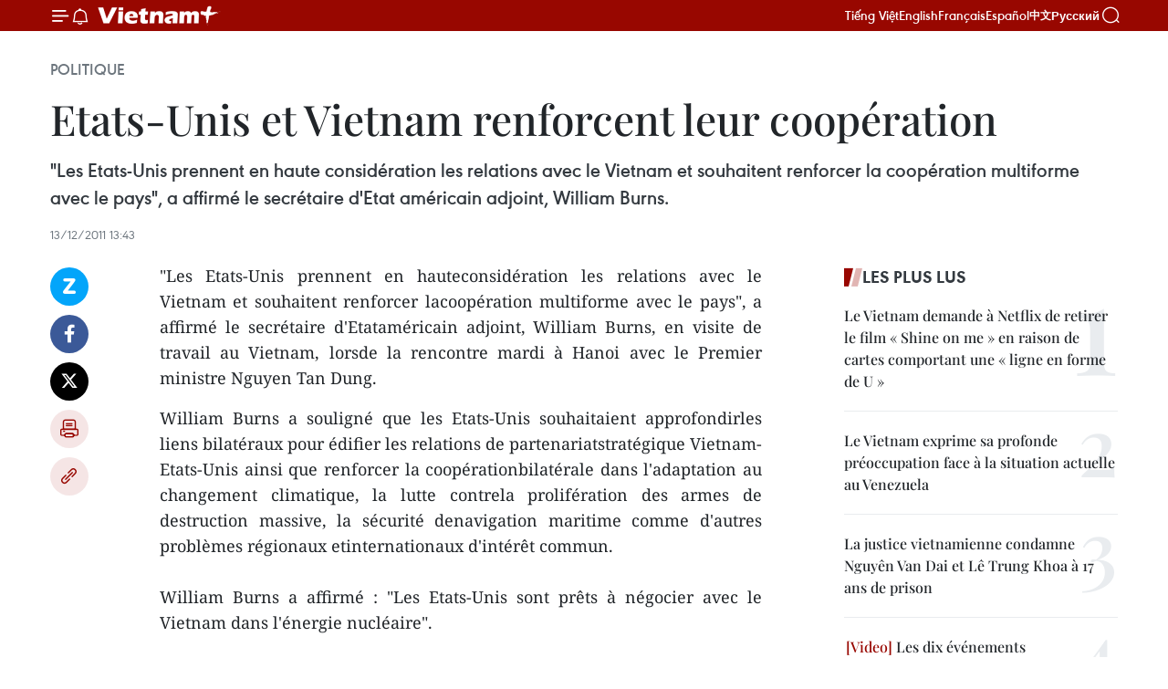

--- FILE ---
content_type: text/html;charset=utf-8
request_url: https://fr.vietnamplus.vn/etats-unis-et-vietnam-renforcent-leur-cooperation-post30306.vnp
body_size: 22710
content:
<!DOCTYPE html> <html lang="fr" class="fr"> <head> <title>Etats-Unis et Vietnam renforcent leur coopération | Vietnam+ (VietnamPlus)</title> <meta name="description" content="&#34;Les Etats-Unis prennent en hauteconsidération les relations avec le Vietnam et souhaitent renforcer lacoopération multiforme avec le pays&#34;, a affirmé le secrétaire d&#39;Etataméricain adjoint, William Burns."/> <meta name="keywords" content=""/> <meta name="news_keywords" content=""/> <meta http-equiv="Content-Type" content="text/html; charset=utf-8" /> <meta http-equiv="X-UA-Compatible" content="IE=edge"/> <meta http-equiv="refresh" content="1800" /> <meta name="revisit-after" content="1 days" /> <meta name="viewport" content="width=device-width, initial-scale=1"> <meta http-equiv="content-language" content="vi" /> <meta name="format-detection" content="telephone=no"/> <meta name="format-detection" content="address=no"/> <meta name="apple-mobile-web-app-capable" content="yes"> <meta name="apple-mobile-web-app-status-bar-style" content="black"> <meta name="apple-mobile-web-app-title" content="Vietnam+ (VietnamPlus)"/> <meta name="referrer" content="no-referrer-when-downgrade"/> <link rel="shortcut icon" href="https://media.vietnamplus.vn/assets/web/styles/img/favicon.ico" type="image/x-icon" /> <link rel="preconnect" href="https://media.vietnamplus.vn"/> <link rel="dns-prefetch" href="https://media.vietnamplus.vn"/> <link rel="preconnect" href="//www.google-analytics.com" /> <link rel="preconnect" href="//www.googletagmanager.com" /> <link rel="preconnect" href="//stc.za.zaloapp.com" /> <link rel="preconnect" href="//fonts.googleapis.com" /> <link rel="preconnect" href="//pagead2.googlesyndication.com"/> <link rel="preconnect" href="//tpc.googlesyndication.com"/> <link rel="preconnect" href="//securepubads.g.doubleclick.net"/> <link rel="preconnect" href="//accounts.google.com"/> <link rel="preconnect" href="//adservice.google.com"/> <link rel="preconnect" href="//adservice.google.com.vn"/> <link rel="preconnect" href="//www.googletagservices.com"/> <link rel="preconnect" href="//partner.googleadservices.com"/> <link rel="preconnect" href="//tpc.googlesyndication.com"/> <link rel="preconnect" href="//za.zdn.vn"/> <link rel="preconnect" href="//sp.zalo.me"/> <link rel="preconnect" href="//connect.facebook.net"/> <link rel="preconnect" href="//www.facebook.com"/> <link rel="dns-prefetch" href="//www.google-analytics.com" /> <link rel="dns-prefetch" href="//www.googletagmanager.com" /> <link rel="dns-prefetch" href="//stc.za.zaloapp.com" /> <link rel="dns-prefetch" href="//fonts.googleapis.com" /> <link rel="dns-prefetch" href="//pagead2.googlesyndication.com"/> <link rel="dns-prefetch" href="//tpc.googlesyndication.com"/> <link rel="dns-prefetch" href="//securepubads.g.doubleclick.net"/> <link rel="dns-prefetch" href="//accounts.google.com"/> <link rel="dns-prefetch" href="//adservice.google.com"/> <link rel="dns-prefetch" href="//adservice.google.com.vn"/> <link rel="dns-prefetch" href="//www.googletagservices.com"/> <link rel="dns-prefetch" href="//partner.googleadservices.com"/> <link rel="dns-prefetch" href="//tpc.googlesyndication.com"/> <link rel="dns-prefetch" href="//za.zdn.vn"/> <link rel="dns-prefetch" href="//sp.zalo.me"/> <link rel="dns-prefetch" href="//connect.facebook.net"/> <link rel="dns-prefetch" href="//www.facebook.com"/> <link rel="dns-prefetch" href="//graph.facebook.com"/> <link rel="dns-prefetch" href="//static.xx.fbcdn.net"/> <link rel="dns-prefetch" href="//staticxx.facebook.com"/> <script> var cmsConfig = { domainDesktop: 'https://fr.vietnamplus.vn', domainMobile: 'https://fr.vietnamplus.vn', domainApi: 'https://fr-api.vietnamplus.vn', domainStatic: 'https://media.vietnamplus.vn', domainLog: 'https://fr-log.vietnamplus.vn', googleAnalytics: 'G\-XG2Q9PW0XH', siteId: 0, pageType: 1, objectId: 30306, adsZone: 370, allowAds: false, adsLazy: true, antiAdblock: true, }; if (window.location.protocol !== 'https:' && window.location.hostname.indexOf('vietnamplus.vn') !== -1) { window.location = 'https://' + window.location.hostname + window.location.pathname + window.location.hash; } var USER_AGENT=window.navigator&&(window.navigator.userAgent||window.navigator.vendor)||window.opera||"",IS_MOBILE=/Android|webOS|iPhone|iPod|BlackBerry|Windows Phone|IEMobile|Mobile Safari|Opera Mini/i.test(USER_AGENT),IS_REDIRECT=!1;function setCookie(e,o,i){var n=new Date,i=(n.setTime(n.getTime()+24*i*60*60*1e3),"expires="+n.toUTCString());document.cookie=e+"="+o+"; "+i+";path=/;"}function getCookie(e){var o=document.cookie.indexOf(e+"="),i=o+e.length+1;return!o&&e!==document.cookie.substring(0,e.length)||-1===o?null:(-1===(e=document.cookie.indexOf(";",i))&&(e=document.cookie.length),unescape(document.cookie.substring(i,e)))}IS_MOBILE&&getCookie("isDesktop")&&(setCookie("isDesktop",1,-1),window.location=window.location.pathname.replace(".amp", ".vnp")+window.location.search,IS_REDIRECT=!0); </script> <script> if(USER_AGENT && USER_AGENT.indexOf("facebot") <= 0 && USER_AGENT.indexOf("facebookexternalhit") <= 0) { var query = ''; var hash = ''; if (window.location.search) query = window.location.search; if (window.location.hash) hash = window.location.hash; var canonicalUrl = 'https://fr.vietnamplus.vn/etats-unis-et-vietnam-renforcent-leur-cooperation-post30306.vnp' + query + hash ; var curUrl = decodeURIComponent(window.location.href); if(!location.port && canonicalUrl.startsWith("http") && curUrl != canonicalUrl){ window.location.replace(canonicalUrl); } } </script> <meta property="fb:pages" content="120834779440" /> <meta property="fb:app_id" content="1960985707489919" /> <meta name="author" content="Vietnam+ (VietnamPlus)" /> <meta name="copyright" content="Copyright © 2026 by Vietnam+ (VietnamPlus)" /> <meta name="RATING" content="GENERAL" /> <meta name="GENERATOR" content="Vietnam+ (VietnamPlus)" /> <meta content="Vietnam+ (VietnamPlus)" itemprop="sourceOrganization" name="source"/> <meta content="news" itemprop="genre" name="medium"/> <meta name="robots" content="noarchive, max-image-preview:large, index, follow" /> <meta name="GOOGLEBOT" content="noarchive, max-image-preview:large, index, follow" /> <link rel="canonical" href="https://fr.vietnamplus.vn/etats-unis-et-vietnam-renforcent-leur-cooperation-post30306.vnp" /> <meta property="og:site_name" content="Vietnam+ (VietnamPlus)"/> <meta property="og:rich_attachment" content="true"/> <meta property="og:type" content="article"/> <meta property="og:url" content="https://fr.vietnamplus.vn/etats-unis-et-vietnam-renforcent-leur-cooperation-post30306.vnp"/> <meta property="og:image" content="https://mediafr.vietnamplus.vn/images/f7bdd265dc3b1373bc7e1f8305ab7b24e0281268babb9b66962bc2e3365ea22be166ca6eef9dfb85877e3fea7de94620849007f563a9fd65205ff61967f205b9/bu.jpg.webp"/> <meta property="og:image:width" content="1200"/> <meta property="og:image:height" content="630"/> <meta property="og:title" content="Etats-Unis et Vietnam renforcent leur coopération "/> <meta property="og:description" content="&#34;Les Etats-Unis prennent en hauteconsidération les relations avec le Vietnam et souhaitent renforcer lacoopération multiforme avec le pays&#34;, a affirmé le secrétaire d&#39;Etataméricain adjoint, William Burns."/> <meta name="twitter:card" value="summary"/> <meta name="twitter:url" content="https://fr.vietnamplus.vn/etats-unis-et-vietnam-renforcent-leur-cooperation-post30306.vnp"/> <meta name="twitter:title" content="Etats-Unis et Vietnam renforcent leur coopération "/> <meta name="twitter:description" content="&#34;Les Etats-Unis prennent en hauteconsidération les relations avec le Vietnam et souhaitent renforcer lacoopération multiforme avec le pays&#34;, a affirmé le secrétaire d&#39;Etataméricain adjoint, William Burns."/> <meta name="twitter:image" content="https://mediafr.vietnamplus.vn/images/f7bdd265dc3b1373bc7e1f8305ab7b24e0281268babb9b66962bc2e3365ea22be166ca6eef9dfb85877e3fea7de94620849007f563a9fd65205ff61967f205b9/bu.jpg.webp"/> <meta name="twitter:site" content="@Vietnam+ (VietnamPlus)"/> <meta name="twitter:creator" content="@Vietnam+ (VietnamPlus)"/> <meta property="article:publisher" content="https://www.facebook.com/VietnamPlus" /> <meta property="article:tag" content=""/> <meta property="article:section" content="Politique" /> <meta property="article:published_time" content="2011-12-13T20:43:00+0700"/> <meta property="article:modified_time" content="2011-12-14T14:43:25+0700"/> <script type="application/ld+json"> { "@context": "http://schema.org", "@type": "Organization", "name": "Vietnam+ (VietnamPlus)", "url": "https://fr.vietnamplus.vn", "logo": "https://media.vietnamplus.vn/assets/web/styles/img/logo.png", "foundingDate": "2008", "founders": [ { "@type": "Person", "name": "Thông tấn xã Việt Nam (TTXVN)" } ], "address": [ { "@type": "PostalAddress", "streetAddress": "Số 05 Lý Thường Kiệt - Hà Nội - Việt Nam", "addressLocality": "Hà Nội City", "addressRegion": "Northeast", "postalCode": "100000", "addressCountry": "VNM" } ], "contactPoint": [ { "@type": "ContactPoint", "telephone": "+84-243-941-1349", "contactType": "customer service" }, { "@type": "ContactPoint", "telephone": "+84-243-941-1348", "contactType": "customer service" } ], "sameAs": [ "https://www.facebook.com/VietnamPlus", "https://www.tiktok.com/@vietnamplus", "https://twitter.com/vietnamplus", "https://www.youtube.com/c/BaoVietnamPlus" ] } </script> <script type="application/ld+json"> { "@context" : "https://schema.org", "@type" : "WebSite", "name": "Vietnam+ (VietnamPlus)", "url": "https://fr.vietnamplus.vn", "alternateName" : "Báo điện tử VIETNAMPLUS, Cơ quan của Thông tấn xã Việt Nam (TTXVN)", "potentialAction": { "@type": "SearchAction", "target": { "@type": "EntryPoint", "urlTemplate": "https://fr.vietnamplus.vn/search/?q={search_term_string}" }, "query-input": "required name=search_term_string" } } </script> <script type="application/ld+json"> { "@context":"http://schema.org", "@type":"BreadcrumbList", "itemListElement":[ { "@type":"ListItem", "position":1, "item":{ "@id":"https://fr.vietnamplus.vn/politique/", "name":"Politique" } } ] } </script> <script type="application/ld+json"> { "@context": "http://schema.org", "@type": "NewsArticle", "mainEntityOfPage":{ "@type":"WebPage", "@id":"https://fr.vietnamplus.vn/etats-unis-et-vietnam-renforcent-leur-cooperation-post30306.vnp" }, "headline": "Etats-Unis et Vietnam renforcent leur coopération", "description": "&quot;Les Etats-Unis prennent en hauteconsidération les relations avec le Vietnam et souhaitent renforcer lacoopération multiforme avec le pays&quot;, a affirmé le secrétaire d'Etataméricain adjoint, William Burns.", "image": { "@type": "ImageObject", "url": "https://mediafr.vietnamplus.vn/images/f7bdd265dc3b1373bc7e1f8305ab7b24e0281268babb9b66962bc2e3365ea22be166ca6eef9dfb85877e3fea7de94620849007f563a9fd65205ff61967f205b9/bu.jpg.webp", "width" : 1200, "height" : 675 }, "datePublished": "2011-12-13T20:43:00+0700", "dateModified": "2011-12-14T14:43:25+0700", "author": { "@type": "Person", "name": "" }, "publisher": { "@type": "Organization", "name": "Vietnam+ (VietnamPlus)", "logo": { "@type": "ImageObject", "url": "https://media.vietnamplus.vn/assets/web/styles/img/logo.png" } } } </script> <link rel="preload" href="https://media.vietnamplus.vn/assets/web/styles/css/main.min-1.0.14.css" as="style"> <link rel="preload" href="https://media.vietnamplus.vn/assets/web/js/main.min-1.0.33.js" as="script"> <link rel="preload" href="https://media.vietnamplus.vn/assets/web/js/detail.min-1.0.15.js" as="script"> <link rel="preload" href="https://common.mcms.one/assets/styles/css/vietnamplus-1.0.0.css" as="style"> <link rel="stylesheet" href="https://common.mcms.one/assets/styles/css/vietnamplus-1.0.0.css"> <link id="cms-style" rel="stylesheet" href="https://media.vietnamplus.vn/assets/web/styles/css/main.min-1.0.14.css"> <script type="text/javascript"> var _metaOgUrl = 'https://fr.vietnamplus.vn/etats-unis-et-vietnam-renforcent-leur-cooperation-post30306.vnp'; var page_title = document.title; var tracked_url = window.location.pathname + window.location.search + window.location.hash; var cate_path = 'politique'; if (cate_path.length > 0) { tracked_url = "/" + cate_path + tracked_url; } </script> <script async="" src="https://www.googletagmanager.com/gtag/js?id=G-XG2Q9PW0XH"></script> <script> window.dataLayer = window.dataLayer || []; function gtag(){dataLayer.push(arguments);} gtag('js', new Date()); gtag('config', 'G-XG2Q9PW0XH', {page_path: tracked_url}); </script> <script>window.dataLayer = window.dataLayer || [];dataLayer.push({'pageCategory': '/politique'});</script> <script> window.dataLayer = window.dataLayer || []; dataLayer.push({ 'event': 'Pageview', 'articleId': '30306', 'articleTitle': 'Etats-Unis et Vietnam renforcent leur coopération ', 'articleCategory': 'Politique', 'articleAlowAds': false, 'articleType': 'detail', 'articlePublishDate': '2011-12-13T20:43:00+0700', 'articleThumbnail': 'https://mediafr.vietnamplus.vn/images/f7bdd265dc3b1373bc7e1f8305ab7b24e0281268babb9b66962bc2e3365ea22be166ca6eef9dfb85877e3fea7de94620849007f563a9fd65205ff61967f205b9/bu.jpg.webp', 'articleShortUrl': 'https://fr.vietnamplus.vn/etats-unis-et-vietnam-renforcent-leur-cooperation-post30306.vnp', 'articleFullUrl': 'https://fr.vietnamplus.vn/etats-unis-et-vietnam-renforcent-leur-cooperation-post30306.vnp', }); </script> <script type='text/javascript'> gtag('event', 'article_page',{ 'articleId': '30306', 'articleTitle': 'Etats-Unis et Vietnam renforcent leur coopération ', 'articleCategory': 'Politique', 'articleAlowAds': false, 'articleType': 'detail', 'articlePublishDate': '2011-12-13T20:43:00+0700', 'articleThumbnail': 'https://mediafr.vietnamplus.vn/images/f7bdd265dc3b1373bc7e1f8305ab7b24e0281268babb9b66962bc2e3365ea22be166ca6eef9dfb85877e3fea7de94620849007f563a9fd65205ff61967f205b9/bu.jpg.webp', 'articleShortUrl': 'https://fr.vietnamplus.vn/etats-unis-et-vietnam-renforcent-leur-cooperation-post30306.vnp', 'articleFullUrl': 'https://fr.vietnamplus.vn/etats-unis-et-vietnam-renforcent-leur-cooperation-post30306.vnp', }); </script> <script>(function(w,d,s,l,i){w[l]=w[l]||[];w[l].push({'gtm.start': new Date().getTime(),event:'gtm.js'});var f=d.getElementsByTagName(s)[0], j=d.createElement(s),dl=l!='dataLayer'?'&l='+l:'';j.async=true;j.src= 'https://www.googletagmanager.com/gtm.js?id='+i+dl;f.parentNode.insertBefore(j,f); })(window,document,'script','dataLayer','GTM-5WM58F3N');</script> <script type="text/javascript"> !function(){"use strict";function e(e){var t=!(arguments.length>1&&void 0!==arguments[1])||arguments[1],c=document.createElement("script");c.src=e,t?c.type="module":(c.async=!0,c.type="text/javascript",c.setAttribute("nomodule",""));var n=document.getElementsByTagName("script")[0];n.parentNode.insertBefore(c,n)}!function(t,c){!function(t,c,n){var a,o,r;n.accountId=c,null!==(a=t.marfeel)&&void 0!==a||(t.marfeel={}),null!==(o=(r=t.marfeel).cmd)&&void 0!==o||(r.cmd=[]),t.marfeel.config=n;var i="https://sdk.mrf.io/statics";e("".concat(i,"/marfeel-sdk.js?id=").concat(c),!0),e("".concat(i,"/marfeel-sdk.es5.js?id=").concat(c),!1)}(t,c,arguments.length>2&&void 0!==arguments[2]?arguments[2]:{})}(window,2272,{} )}(); </script> <script async src="https://sp.zalo.me/plugins/sdk.js"></script> </head> <body class="detail-page"> <div id="sdaWeb_SdaMasthead" class="rennab rennab-top" data-platform="1" data-position="Web_SdaMasthead"> </div> <header class=" site-header"> <div class="sticky"> <div class="container"> <i class="ic-menu"></i> <i class="ic-bell"></i> <div id="header-news" class="pick-news hidden" data-source="header-latest-news"></div> <a class="small-logo" href="/" title="Vietnam+ (VietnamPlus)">Vietnam+ (VietnamPlus)</a> <ul class="menu"> <li> <a href="https://www.vietnamplus.vn" title="Tiếng Việt" target="_blank">Tiếng Việt</a> </li> <li> <a href="https://en.vietnamplus.vn" title="English" target="_blank" rel="nofollow">English</a> </li> <li> <a href="https://fr.vietnamplus.vn" title="Français" target="_blank" rel="nofollow">Français</a> </li> <li> <a href="https://es.vietnamplus.vn" title="Español" target="_blank" rel="nofollow">Español</a> </li> <li> <a href="https://zh.vietnamplus.vn" title="中文" target="_blank" rel="nofollow">中文</a> </li> <li> <a href="https://ru.vietnamplus.vn" title="Русский" target="_blank" rel="nofollow">Русский</a> </li> </ul> <div class="search-wrapper"> <i class="ic-search"></i> <input type="text" class="search txtsearch" placeholder="Mot clé"> </div> </div> </div> </header> <div class="site-body"> <div id="sdaWeb_SdaBackground" class="rennab " data-platform="1" data-position="Web_SdaBackground"> </div> <div class="container"> <div class="breadcrumb breadcrumb-detail"> <h2 class="main"> <a href="https://fr.vietnamplus.vn/politique/" title="Politique" class="active">Politique</a> </h2> </div> <div id="sdaWeb_SdaTop" class="rennab " data-platform="1" data-position="Web_SdaTop"> </div> <div class="article"> <h1 class="article__title cms-title "> Etats-Unis et Vietnam renforcent leur coopération </h1> <div class="article__sapo cms-desc"> "Les Etats-Unis prennent en haute considération les relations avec le Vietnam et souhaitent renforcer la coopération multiforme avec le pays", a affirmé le secrétaire d'Etat américain adjoint, William Burns. </div> <div id="sdaWeb_SdaArticleAfterSapo" class="rennab " data-platform="1" data-position="Web_SdaArticleAfterSapo"> </div> <div class="article__meta"> <time class="time" datetime="2011-12-13T20:43:00+0700" data-time="1323783780" data-friendly="false">mardi 13 décembre 2011 20:43</time> <meta class="cms-date" itemprop="datePublished" content="2011-12-13T20:43:00+0700"> </div> <div class="col"> <div class="main-col content-col"> <div class="article__body zce-content-body cms-body" itemprop="articleBody"> <div class="social-pin sticky article__social"> <a href="javascript:void(0);" class="zl zalo-share-button" title="Zalo" data-href="https://fr.vietnamplus.vn/etats-unis-et-vietnam-renforcent-leur-cooperation-post30306.vnp" data-oaid="4486284411240520426" data-layout="1" data-color="blue" data-customize="true">Zalo</a> <a href="javascript:void(0);" class="item fb" data-href="https://fr.vietnamplus.vn/etats-unis-et-vietnam-renforcent-leur-cooperation-post30306.vnp" data-rel="facebook" title="Facebook">Facebook</a> <a href="javascript:void(0);" class="item tw" data-href="https://fr.vietnamplus.vn/etats-unis-et-vietnam-renforcent-leur-cooperation-post30306.vnp" data-rel="twitter" title="Twitter">Twitter</a> <a href="javascript:void(0);" class="bookmark sendbookmark hidden" onclick="ME.sendBookmark(this, 30306);" data-id="30306" title="marque-pages">marque-pages</a> <a href="javascript:void(0);" class="print sendprint" title="Print" data-href="/print-30306.html">Impression</a> <a href="javascript:void(0);" class="item link" data-href="https://fr.vietnamplus.vn/etats-unis-et-vietnam-renforcent-leur-cooperation-post30306.vnp" data-rel="copy" title="Copy link">Copy link</a> </div> <div align="justify"> "Les Etats-Unis prennent en hauteconsidération les relations avec le Vietnam et souhaitent renforcer lacoopération multiforme avec le pays", a affirmé le secrétaire d'Etataméricain adjoint, William Burns, en visite de travail au Vietnam, lorsde la rencontre mardi à Hanoi avec le Premier ministre Nguyen Tan Dung. <br>
</div>
<p align="justify">William Burns a souligné que les Etats-Unis souhaitaient approfondirles liens bilatéraux pour édifier les relations de partenariatstratégique Vietnam-Etats-Unis ainsi que renforcer la coopérationbilatérale dans l'adaptation au changement climatique, la lutte contrela prolifération des armes de destruction massive, la sécurité denavigation maritime comme d'autres problèmes régionaux etinternationaux d'intérêt commun. <br><br> William Burns a affirmé : "Les Etats-Unis sont prêts à négocier avec le Vietnam dans l'énergie nucléaire". <br><br> Le Premier ministre Nguyen Tan Dung a estimé les bonnes relationsbilatérales, notamment dans la politique, l'économie, le commerce,l'investissement, les sciences, les technologies, l'éducation, laformation, l'environnement, l'humanitaire, etc. <br><br> "Lacoopération bilatérale sur les forums multilatéraux a été resserrée,contribuant à maintenir la paix, la stabilité, la coopération dans larégion et le monde", a-t-il ajouté. <br><br> Il a applaudi lesrésultats de la séance de travail entre le ministre vietnamien desAffaires étrangères, Pham Binh Minh, et le secrétaire d'Etat américainadjoint. <br><br> Nguyen Tan Dung a apprécié les effets decoopération des Etats-Unis dans le cadre de l'Initiative du bas-Mékong,tout en demandant à la partie américaine d'accélérer le rythme de miseen oeuvre des projets concrets. <br><br> En ce qui concerne lesliens bilatéraux, le dirigeant vietnamien a souhaité que les deuxparties s'efforcent de renforcer la coopération bilatérale en insistantsur l'économie-commerce-investissement, les sciences-technologies etl'éducation-formation. <br><br> Il a demandé au gouvernementaméricain de reconnaître bientôt le statut d'économie de marché etd'accorder au Vietnam le Système Généralisé des Préférences(GSP-Generalized System of Preference). <br><br> Auparavant,William Burns est allé saluer le ministre vietnamien des AE, Pham BinhMinh. A cette occasion, ils ont discuté des mesures de renforcement desrelations bilatérales et des problèmes régionaux et internationaux quiintéressent les deux parties. <br><br> William Burns a rencontréle général de corps d'armée Nguyen Chi Vinh, vice-ministre de laDéfense, et le général de division To Lam, vice-ministre de la Sécuritépublique. -AVI</p> <div id="sdaWeb_SdaArticleAfterBody" class="rennab " data-platform="1" data-position="Web_SdaArticleAfterBody"> </div> </div> <div id="sdaWeb_SdaArticleAfterTag" class="rennab " data-platform="1" data-position="Web_SdaArticleAfterTag"> </div> <div class="wrap-social"> <div class="social-pin article__social"> <a href="javascript:void(0);" class="zl zalo-share-button" title="Zalo" data-href="https://fr.vietnamplus.vn/etats-unis-et-vietnam-renforcent-leur-cooperation-post30306.vnp" data-oaid="4486284411240520426" data-layout="1" data-color="blue" data-customize="true">Zalo</a> <a href="javascript:void(0);" class="item fb" data-href="https://fr.vietnamplus.vn/etats-unis-et-vietnam-renforcent-leur-cooperation-post30306.vnp" data-rel="facebook" title="Facebook">Facebook</a> <a href="javascript:void(0);" class="item tw" data-href="https://fr.vietnamplus.vn/etats-unis-et-vietnam-renforcent-leur-cooperation-post30306.vnp" data-rel="twitter" title="Twitter">Twitter</a> <a href="javascript:void(0);" class="bookmark sendbookmark hidden" onclick="ME.sendBookmark(this, 30306);" data-id="30306" title="marque-pages">marque-pages</a> <a href="javascript:void(0);" class="print sendprint" title="Print" data-href="/print-30306.html">Impression</a> <a href="javascript:void(0);" class="item link" data-href="https://fr.vietnamplus.vn/etats-unis-et-vietnam-renforcent-leur-cooperation-post30306.vnp" data-rel="copy" title="Copy link">Copy link</a> </div> <a href="https://news.google.com/publications/CAAqBwgKMN-18wowlLWFAw?hl=vi&gl=VN&ceid=VN%3Avi" class="google-news" target="_blank" title="Google News">Suivez VietnamPlus</a> </div> <div id="sdaWeb_SdaArticleAfterBody1" class="rennab " data-platform="1" data-position="Web_SdaArticleAfterBody1"> </div> <div id="sdaWeb_SdaArticleAfterBody2" class="rennab " data-platform="1" data-position="Web_SdaArticleAfterBody2"> </div> <div class="timeline secondary"> <h3 class="box-heading"> <a href="https://fr.vietnamplus.vn/politique/" title="Politique" class="title"> Voir plus </a> </h3> <div class="box-content content-list" data-source="recommendation-370"> <article class="story" data-id="257796"> <figure class="story__thumb"> <a class="cms-link" href="https://fr.vietnamplus.vn/14e-congres-du-parti-lintelligentsia-vietnamienne-de-letranger-levier-strategique-de-la-nouvelle-ere-de-lessor-national-post257796.vnp" title="14e Congrès du Parti : l’intelligentsia vietnamienne de l’étranger, levier stratégique de la nouvelle ère de l’essor national"> <img class="lazyload" src="[data-uri]" data-src="https://mediafr.vietnamplus.vn/images/[base64]/vna-potal-tri-tue-kieu-bao-dong-luc-quan-trong-cho-khat-vong-vuon-minh-cua-dan-toc-8544640.jpg.webp" data-srcset="https://mediafr.vietnamplus.vn/images/[base64]/vna-potal-tri-tue-kieu-bao-dong-luc-quan-trong-cho-khat-vong-vuon-minh-cua-dan-toc-8544640.jpg.webp 1x, https://mediafr.vietnamplus.vn/images/[base64]/vna-potal-tri-tue-kieu-bao-dong-luc-quan-trong-cho-khat-vong-vuon-minh-cua-dan-toc-8544640.jpg.webp 2x" alt="Le Dr Phung Quoc Tri, président de l’Association des intellectuels vietnamiens en Belgique et au Grand-Duché de Luxembourg (ViLaB). Photo: VNA"> <noscript><img src="https://mediafr.vietnamplus.vn/images/[base64]/vna-potal-tri-tue-kieu-bao-dong-luc-quan-trong-cho-khat-vong-vuon-minh-cua-dan-toc-8544640.jpg.webp" srcset="https://mediafr.vietnamplus.vn/images/[base64]/vna-potal-tri-tue-kieu-bao-dong-luc-quan-trong-cho-khat-vong-vuon-minh-cua-dan-toc-8544640.jpg.webp 1x, https://mediafr.vietnamplus.vn/images/[base64]/vna-potal-tri-tue-kieu-bao-dong-luc-quan-trong-cho-khat-vong-vuon-minh-cua-dan-toc-8544640.jpg.webp 2x" alt="Le Dr Phung Quoc Tri, président de l’Association des intellectuels vietnamiens en Belgique et au Grand-Duché de Luxembourg (ViLaB). Photo: VNA" class="image-fallback"></noscript> </a> </figure> <h2 class="story__heading" data-tracking="257796"> <a class=" cms-link" href="https://fr.vietnamplus.vn/14e-congres-du-parti-lintelligentsia-vietnamienne-de-letranger-levier-strategique-de-la-nouvelle-ere-de-lessor-national-post257796.vnp" title="14e Congrès du Parti : l’intelligentsia vietnamienne de l’étranger, levier stratégique de la nouvelle ère de l’essor national"> 14e Congrès du Parti : l’intelligentsia vietnamienne de l’étranger, levier stratégique de la nouvelle ère de l’essor national </a> </h2> <time class="time" datetime="2026-01-23T07:00:00+0700" data-time="1769126400"> 23/01/2026 07:00 </time> <div class="story__summary story__shorten"> <p>Le Dr Phung Quoc Tri, président de l’Association des intellectuels vietnamiens en Belgique et au Grand-Duché de Luxembourg (ViLaB), a présenté ses propositions visant à mieux libérer et valoriser le potentiel de la communauté des experts vietnamiens à l’étranger, afin d’assurer un développement durable fondé sur la science, la technologie et l’innovation.</p> </div> </article> <article class="story" data-id="257797"> <figure class="story__thumb"> <a class="cms-link" href="https://fr.vietnamplus.vn/14e-conrges-du-parti-unir-les-forces-faconner-lavenir-post257797.vnp" title="14e Conrgès du Parti : Unir les forces ; façonner l’avenir"> <img class="lazyload" src="[data-uri]" data-src="https://mediafr.vietnamplus.vn/images/99744cc23496dda1191ab041b5e718391f733907488c37b942c693515596a3a8a642948865e000b73741deb0cb6c4acc/1-5876.jpg.webp" data-srcset="https://mediafr.vietnamplus.vn/images/99744cc23496dda1191ab041b5e718391f733907488c37b942c693515596a3a8a642948865e000b73741deb0cb6c4acc/1-5876.jpg.webp 1x, https://mediafr.vietnamplus.vn/images/b45f905f8a1d998e7735114b0aa991f01f733907488c37b942c693515596a3a8a642948865e000b73741deb0cb6c4acc/1-5876.jpg.webp 2x" alt="La délégation du Comité du Parti de la province de Quang Ngai assiste à la séance d’ouverture du XIVe Congrès national du Parti. Photo / VNA"> <noscript><img src="https://mediafr.vietnamplus.vn/images/99744cc23496dda1191ab041b5e718391f733907488c37b942c693515596a3a8a642948865e000b73741deb0cb6c4acc/1-5876.jpg.webp" srcset="https://mediafr.vietnamplus.vn/images/99744cc23496dda1191ab041b5e718391f733907488c37b942c693515596a3a8a642948865e000b73741deb0cb6c4acc/1-5876.jpg.webp 1x, https://mediafr.vietnamplus.vn/images/b45f905f8a1d998e7735114b0aa991f01f733907488c37b942c693515596a3a8a642948865e000b73741deb0cb6c4acc/1-5876.jpg.webp 2x" alt="La délégation du Comité du Parti de la province de Quang Ngai assiste à la séance d’ouverture du XIVe Congrès national du Parti. Photo / VNA" class="image-fallback"></noscript> </a> </figure> <h2 class="story__heading" data-tracking="257797"> <a class=" cms-link" href="https://fr.vietnamplus.vn/14e-conrges-du-parti-unir-les-forces-faconner-lavenir-post257797.vnp" title="14e Conrgès du Parti : Unir les forces ; façonner l’avenir"> 14e Conrgès du Parti : Unir les forces ; façonner l’avenir </a> </h2> <time class="time" datetime="2026-01-23T06:30:00+0700" data-time="1769124600"> 23/01/2026 06:30 </time> <div class="story__summary story__shorten"> <p>Le 14e Congrès national du Parti communiste du Vietnam constitue un jalon majeur, ouvrant une nouvelle phase de développement du pays avec une vision stratégique à long terme.</p> </div> </article> <article class="story" data-id="257793"> <figure class="story__thumb"> <a class="cms-link" href="https://fr.vietnamplus.vn/14-congres-du-parti-faire-de-thai-nguyen-un-pole-industriel-moderne-a-revenu-intermediaire-eleve-post257793.vnp" title="14ᵉ Congrès du Parti : Faire de Thai Nguyen un pôle industriel moderne à revenu intermédiaire élevé"> <img class="lazyload" src="[data-uri]" data-src="https://mediafr.vietnamplus.vn/images/[base64]/vna-potal-bi-thu-tinh-uy-thai-nguyen-trinh-xuan-truong-tra-loi-phong-van-bao-chi-8537794.jpg.webp" data-srcset="https://mediafr.vietnamplus.vn/images/[base64]/vna-potal-bi-thu-tinh-uy-thai-nguyen-trinh-xuan-truong-tra-loi-phong-van-bao-chi-8537794.jpg.webp 1x, https://mediafr.vietnamplus.vn/images/[base64]/vna-potal-bi-thu-tinh-uy-thai-nguyen-trinh-xuan-truong-tra-loi-phong-van-bao-chi-8537794.jpg.webp 2x" alt="Le secrétaire du Comité provincial du Parti de Thai Nguyen, Trinh Xuan Truong. Photo: VNA"> <noscript><img src="https://mediafr.vietnamplus.vn/images/[base64]/vna-potal-bi-thu-tinh-uy-thai-nguyen-trinh-xuan-truong-tra-loi-phong-van-bao-chi-8537794.jpg.webp" srcset="https://mediafr.vietnamplus.vn/images/[base64]/vna-potal-bi-thu-tinh-uy-thai-nguyen-trinh-xuan-truong-tra-loi-phong-van-bao-chi-8537794.jpg.webp 1x, https://mediafr.vietnamplus.vn/images/[base64]/vna-potal-bi-thu-tinh-uy-thai-nguyen-trinh-xuan-truong-tra-loi-phong-van-bao-chi-8537794.jpg.webp 2x" alt="Le secrétaire du Comité provincial du Parti de Thai Nguyen, Trinh Xuan Truong. Photo: VNA" class="image-fallback"></noscript> </a> </figure> <h2 class="story__heading" data-tracking="257793"> <a class=" cms-link" href="https://fr.vietnamplus.vn/14-congres-du-parti-faire-de-thai-nguyen-un-pole-industriel-moderne-a-revenu-intermediaire-eleve-post257793.vnp" title="14ᵉ Congrès du Parti : Faire de Thai Nguyen un pôle industriel moderne à revenu intermédiaire élevé"> 14ᵉ Congrès du Parti : Faire de Thai Nguyen un pôle industriel moderne à revenu intermédiaire élevé </a> </h2> <time class="time" datetime="2026-01-23T06:00:00+0700" data-time="1769122800"> 23/01/2026 06:00 </time> <div class="story__summary story__shorten"> <p>À l’occasion du 14ᵉ Congrès national du Parti, les autorités de la province de Thai Nguyen réaffirment leur ambition de faire du territoire, d’ici 2030, un pôle industriel moderne à revenu intermédiaire élevé, s’appuyant sur ses atouts stratégiques, l’attraction des investissements de haute technologie et le développement de ressources humaines qualifiées.</p> </div> </article> <article class="story" data-id="257760"> <figure class="story__thumb"> <a class="cms-link" href="https://fr.vietnamplus.vn/actualite-de-la-semaine-14e-congres-national-du-parti-un-nouveau-cap-pour-le-developpement-du-vietnam-post257760.vnp" title="Actualité de la semaine : 14e Congrès national du Parti, un nouveau cap pour le développement du Vietnam"> <img class="lazyload" src="[data-uri]" data-src="https://mediafr.vietnamplus.vn/images/e561533c122dd67ff9be5bdc262327583e3e7566552e1263a8ac3780325f5df5bcac4221cf725987e9afc8b54bf3924751a9ae14c68ddfce25763c24fbca2a3278b1658f58acd0717a57616da4c9f5bd6c17335bfeab3a9463c35c0e0cc94508/phien-khai-mac-dai-hoi-xiv-cua-dang-8540191-2.jpg.webp" data-srcset="https://mediafr.vietnamplus.vn/images/e561533c122dd67ff9be5bdc262327583e3e7566552e1263a8ac3780325f5df5bcac4221cf725987e9afc8b54bf3924751a9ae14c68ddfce25763c24fbca2a3278b1658f58acd0717a57616da4c9f5bd6c17335bfeab3a9463c35c0e0cc94508/phien-khai-mac-dai-hoi-xiv-cua-dang-8540191-2.jpg.webp 1x, https://mediafr.vietnamplus.vn/images/5e68d86e4a3b9f2df1e0c1392dbdba623e3e7566552e1263a8ac3780325f5df5bcac4221cf725987e9afc8b54bf3924751a9ae14c68ddfce25763c24fbca2a3278b1658f58acd0717a57616da4c9f5bd6c17335bfeab3a9463c35c0e0cc94508/phien-khai-mac-dai-hoi-xiv-cua-dang-8540191-2.jpg.webp 2x" alt="Actualité de la semaine : 14e Congrès national du Parti, un nouveau cap pour le développement du Vietnam"> <noscript><img src="https://mediafr.vietnamplus.vn/images/e561533c122dd67ff9be5bdc262327583e3e7566552e1263a8ac3780325f5df5bcac4221cf725987e9afc8b54bf3924751a9ae14c68ddfce25763c24fbca2a3278b1658f58acd0717a57616da4c9f5bd6c17335bfeab3a9463c35c0e0cc94508/phien-khai-mac-dai-hoi-xiv-cua-dang-8540191-2.jpg.webp" srcset="https://mediafr.vietnamplus.vn/images/e561533c122dd67ff9be5bdc262327583e3e7566552e1263a8ac3780325f5df5bcac4221cf725987e9afc8b54bf3924751a9ae14c68ddfce25763c24fbca2a3278b1658f58acd0717a57616da4c9f5bd6c17335bfeab3a9463c35c0e0cc94508/phien-khai-mac-dai-hoi-xiv-cua-dang-8540191-2.jpg.webp 1x, https://mediafr.vietnamplus.vn/images/5e68d86e4a3b9f2df1e0c1392dbdba623e3e7566552e1263a8ac3780325f5df5bcac4221cf725987e9afc8b54bf3924751a9ae14c68ddfce25763c24fbca2a3278b1658f58acd0717a57616da4c9f5bd6c17335bfeab3a9463c35c0e0cc94508/phien-khai-mac-dai-hoi-xiv-cua-dang-8540191-2.jpg.webp 2x" alt="Actualité de la semaine : 14e Congrès national du Parti, un nouveau cap pour le développement du Vietnam" class="image-fallback"></noscript> </a> </figure> <h2 class="story__heading" data-tracking="257760"> <a class=" cms-link" href="https://fr.vietnamplus.vn/actualite-de-la-semaine-14e-congres-national-du-parti-un-nouveau-cap-pour-le-developpement-du-vietnam-post257760.vnp" title="Actualité de la semaine : 14e Congrès national du Parti, un nouveau cap pour le développement du Vietnam"> <i class="ic-audio"></i> Actualité de la semaine : 14e Congrès national du Parti, un nouveau cap pour le développement du Vietnam </a> </h2> <time class="time" datetime="2026-01-23T06:00:00+0700" data-time="1769122800"> 23/01/2026 06:00 </time> <div class="story__summary story__shorten"> <p>Le 20 janvier, le 14ᵉ Congrès national du Parti communiste du Vietnam s’est ouvert à Hanoï. Congrès charnière du pays, il définit les grandes orientations de développement pour la période à venir, avec une vision stratégique à long terme plaçant le peuple au centre.</p> </div> </article> <article class="story" data-id="257838"> <figure class="story__thumb"> <a class="cms-link" href="https://fr.vietnamplus.vn/la-liste-des-nouveaux-membres-elus-du-14e-comite-central-du-parti-a-ete-annoncee-post257838.vnp" title="La liste des nouveaux membres élus du 14e Comité central du Parti a été annoncée"> <img class="lazyload" src="[data-uri]" data-src="https://mediafr.vietnamplus.vn/images/e561533c122dd67ff9be5bdc262327580e208344d1c15954734856cc6d04f0533fe5b54394a1fd48f05b2746d26c6b09b99de573f1345012f91e6b704988363c/bch-220126-1.jpg.webp" data-srcset="https://mediafr.vietnamplus.vn/images/e561533c122dd67ff9be5bdc262327580e208344d1c15954734856cc6d04f0533fe5b54394a1fd48f05b2746d26c6b09b99de573f1345012f91e6b704988363c/bch-220126-1.jpg.webp 1x, https://mediafr.vietnamplus.vn/images/5e68d86e4a3b9f2df1e0c1392dbdba620e208344d1c15954734856cc6d04f0533fe5b54394a1fd48f05b2746d26c6b09b99de573f1345012f91e6b704988363c/bch-220126-1.jpg.webp 2x" alt="Lors du 14e Congrès national du Parti communiste du Vietnam. Photo : VNA"> <noscript><img src="https://mediafr.vietnamplus.vn/images/e561533c122dd67ff9be5bdc262327580e208344d1c15954734856cc6d04f0533fe5b54394a1fd48f05b2746d26c6b09b99de573f1345012f91e6b704988363c/bch-220126-1.jpg.webp" srcset="https://mediafr.vietnamplus.vn/images/e561533c122dd67ff9be5bdc262327580e208344d1c15954734856cc6d04f0533fe5b54394a1fd48f05b2746d26c6b09b99de573f1345012f91e6b704988363c/bch-220126-1.jpg.webp 1x, https://mediafr.vietnamplus.vn/images/5e68d86e4a3b9f2df1e0c1392dbdba620e208344d1c15954734856cc6d04f0533fe5b54394a1fd48f05b2746d26c6b09b99de573f1345012f91e6b704988363c/bch-220126-1.jpg.webp 2x" alt="Lors du 14e Congrès national du Parti communiste du Vietnam. Photo : VNA" class="image-fallback"></noscript> </a> </figure> <h2 class="story__heading" data-tracking="257838"> <a class=" cms-link" href="https://fr.vietnamplus.vn/la-liste-des-nouveaux-membres-elus-du-14e-comite-central-du-parti-a-ete-annoncee-post257838.vnp" title="La liste des nouveaux membres élus du 14e Comité central du Parti a été annoncée"> La liste des nouveaux membres élus du 14e Comité central du Parti a été annoncée </a> </h2> <time class="time" datetime="2026-01-22T22:05:57+0700" data-time="1769094357"> 22/01/2026 22:05 </time> <div class="story__summary story__shorten"> <p>Le 14e Congrès national du Parti communiste du Vietnam a annoncé les résultats et approuvé la liste des 200 nouveaux membres élus au 14e Comité central du Parti, dont 180 membres officiels et 20 membres suppléants le 22 janvier après-midi.</p> </div> </article> <div id="sdaWeb_SdaNative1" class="rennab " data-platform="1" data-position="Web_SdaNative1"> </div> <article class="story" data-id="257835"> <figure class="story__thumb"> <a class="cms-link" href="https://fr.vietnamplus.vn/14-congres-national-du-parti-communique-de-presse-de-la-quatrieme-journee-de-travail-post257835.vnp" title="14ᵉ Congrès national du Parti : communiqué de presse de la quatrième journée de travail"> <img class="lazyload" src="[data-uri]" data-src="https://mediafr.vietnamplus.vn/images/e561533c122dd67ff9be5bdc26232758564e8ce0ab7eaa7ded75dd720c8ab95a2a415a11d655a94f3a4acc604dbb00d5/to-lam.jpg.webp" data-srcset="https://mediafr.vietnamplus.vn/images/e561533c122dd67ff9be5bdc26232758564e8ce0ab7eaa7ded75dd720c8ab95a2a415a11d655a94f3a4acc604dbb00d5/to-lam.jpg.webp 1x, https://mediafr.vietnamplus.vn/images/5e68d86e4a3b9f2df1e0c1392dbdba62564e8ce0ab7eaa7ded75dd720c8ab95a2a415a11d655a94f3a4acc604dbb00d5/to-lam.jpg.webp 2x" alt="Le secrétaire général du Parti To Lam, président du Présidium, a dirigé la séance. Photo: VNA"> <noscript><img src="https://mediafr.vietnamplus.vn/images/e561533c122dd67ff9be5bdc26232758564e8ce0ab7eaa7ded75dd720c8ab95a2a415a11d655a94f3a4acc604dbb00d5/to-lam.jpg.webp" srcset="https://mediafr.vietnamplus.vn/images/e561533c122dd67ff9be5bdc26232758564e8ce0ab7eaa7ded75dd720c8ab95a2a415a11d655a94f3a4acc604dbb00d5/to-lam.jpg.webp 1x, https://mediafr.vietnamplus.vn/images/5e68d86e4a3b9f2df1e0c1392dbdba62564e8ce0ab7eaa7ded75dd720c8ab95a2a415a11d655a94f3a4acc604dbb00d5/to-lam.jpg.webp 2x" alt="Le secrétaire général du Parti To Lam, président du Présidium, a dirigé la séance. Photo: VNA" class="image-fallback"></noscript> </a> </figure> <h2 class="story__heading" data-tracking="257835"> <a class=" cms-link" href="https://fr.vietnamplus.vn/14-congres-national-du-parti-communique-de-presse-de-la-quatrieme-journee-de-travail-post257835.vnp" title="14ᵉ Congrès national du Parti : communiqué de presse de la quatrième journée de travail"> 14ᵉ Congrès national du Parti : communiqué de presse de la quatrième journée de travail </a> </h2> <time class="time" datetime="2026-01-22T19:16:25+0700" data-time="1769084185"> 22/01/2026 19:16 </time> <div class="story__summary story__shorten"> <p>Le 14ᵉ Congrès national du Parti communiste du Vietnam a poursuivi, le 22 janvier, ses travaux consacrés aux questions de personnel.</p> </div> </article> <article class="story" data-id="257833"> <figure class="story__thumb"> <a class="cms-link" href="https://fr.vietnamplus.vn/felicitations-internationales-a-loccasion-du-14e-congres-national-du-parti-post257833.vnp" title="Félicitations internationales à l’occasion du 14e Congrès national du Parti"> <img class="lazyload" src="[data-uri]" data-src="https://mediafr.vietnamplus.vn/images/8e98a483fbdc1188ba7e718c1c8b17cb26be03efe2d0e38c8dcc2ffddf04ea21c9d8a0e1a73e1160f54a75ec62fc9669f1cbc4c44def221ad967f84f1e37295f9d306f7e57707ff2ceb20a09222f48226ad379562fabb7a2e21bab8da96997cb/phien-khai-mac-dai-hoi-xiv-cua-dang-8540191-2.jpg.webp" data-srcset="https://mediafr.vietnamplus.vn/images/8e98a483fbdc1188ba7e718c1c8b17cb26be03efe2d0e38c8dcc2ffddf04ea21c9d8a0e1a73e1160f54a75ec62fc9669f1cbc4c44def221ad967f84f1e37295f9d306f7e57707ff2ceb20a09222f48226ad379562fabb7a2e21bab8da96997cb/phien-khai-mac-dai-hoi-xiv-cua-dang-8540191-2.jpg.webp 1x, https://mediafr.vietnamplus.vn/images/8fca5519b08d7ebdb673790bf743508126be03efe2d0e38c8dcc2ffddf04ea21c9d8a0e1a73e1160f54a75ec62fc9669f1cbc4c44def221ad967f84f1e37295f9d306f7e57707ff2ceb20a09222f48226ad379562fabb7a2e21bab8da96997cb/phien-khai-mac-dai-hoi-xiv-cua-dang-8540191-2.jpg.webp 2x" alt="La séance d&#39;ouverture du 14e Congrès national du Parti communiste du Vietnam. Photo : VNA"> <noscript><img src="https://mediafr.vietnamplus.vn/images/8e98a483fbdc1188ba7e718c1c8b17cb26be03efe2d0e38c8dcc2ffddf04ea21c9d8a0e1a73e1160f54a75ec62fc9669f1cbc4c44def221ad967f84f1e37295f9d306f7e57707ff2ceb20a09222f48226ad379562fabb7a2e21bab8da96997cb/phien-khai-mac-dai-hoi-xiv-cua-dang-8540191-2.jpg.webp" srcset="https://mediafr.vietnamplus.vn/images/8e98a483fbdc1188ba7e718c1c8b17cb26be03efe2d0e38c8dcc2ffddf04ea21c9d8a0e1a73e1160f54a75ec62fc9669f1cbc4c44def221ad967f84f1e37295f9d306f7e57707ff2ceb20a09222f48226ad379562fabb7a2e21bab8da96997cb/phien-khai-mac-dai-hoi-xiv-cua-dang-8540191-2.jpg.webp 1x, https://mediafr.vietnamplus.vn/images/8fca5519b08d7ebdb673790bf743508126be03efe2d0e38c8dcc2ffddf04ea21c9d8a0e1a73e1160f54a75ec62fc9669f1cbc4c44def221ad967f84f1e37295f9d306f7e57707ff2ceb20a09222f48226ad379562fabb7a2e21bab8da96997cb/phien-khai-mac-dai-hoi-xiv-cua-dang-8540191-2.jpg.webp 2x" alt="La séance d&#39;ouverture du 14e Congrès national du Parti communiste du Vietnam. Photo : VNA" class="image-fallback"></noscript> </a> </figure> <h2 class="story__heading" data-tracking="257833"> <a class=" cms-link" href="https://fr.vietnamplus.vn/felicitations-internationales-a-loccasion-du-14e-congres-national-du-parti-post257833.vnp" title="Félicitations internationales à l’occasion du 14e Congrès national du Parti"> Félicitations internationales à l’occasion du 14e Congrès national du Parti </a> </h2> <time class="time" datetime="2026-01-22T18:48:32+0700" data-time="1769082512"> 22/01/2026 18:48 </time> <div class="story__summary story__shorten"> <p>A l'occasion du 14e Congrès national du Parti communiste du Vietnam, de nombreux Partis politiques, organisations et amis internationaux ont salué les acquis du Renouveau, exprimant leur confiance dans le succès du Congrès et de l'avenir prospère du Vietnam.</p> </div> </article> <article class="story" data-id="257823"> <figure class="story__thumb"> <a class="cms-link" href="https://fr.vietnamplus.vn/un-expert-chinois-met-en-lumiere-limportance-du-14-congres-national-du-parti-pour-le-vietnam-post257823.vnp" title="Un expert chinois met en lumière l’importance du 14ᵉ Congrès national du Parti pour le Vietnam"> <img class="lazyload" src="[data-uri]" data-src="https://mediafr.vietnamplus.vn/images/cb5e58093ff95162a4d929afc29a8ac943c603a3c1b17c3fd5afab20321bcc2a4a36911f57ffd7ab6792e23f472e981f57a661c82b293fa7d7f56e821c661a07/hua-ninh-ninh-17012026-01.jpg.webp" data-srcset="https://mediafr.vietnamplus.vn/images/cb5e58093ff95162a4d929afc29a8ac943c603a3c1b17c3fd5afab20321bcc2a4a36911f57ffd7ab6792e23f472e981f57a661c82b293fa7d7f56e821c661a07/hua-ninh-ninh-17012026-01.jpg.webp 1x, https://mediafr.vietnamplus.vn/images/73788f2a17dc0bafed9a525c2cfb94fa43c603a3c1b17c3fd5afab20321bcc2a4a36911f57ffd7ab6792e23f472e981f57a661c82b293fa7d7f56e821c661a07/hua-ninh-ninh-17012026-01.jpg.webp 2x" alt="Xu Ningning, président du Comité de coopération industrielle du RCEP. Photo: VNA"> <noscript><img src="https://mediafr.vietnamplus.vn/images/cb5e58093ff95162a4d929afc29a8ac943c603a3c1b17c3fd5afab20321bcc2a4a36911f57ffd7ab6792e23f472e981f57a661c82b293fa7d7f56e821c661a07/hua-ninh-ninh-17012026-01.jpg.webp" srcset="https://mediafr.vietnamplus.vn/images/cb5e58093ff95162a4d929afc29a8ac943c603a3c1b17c3fd5afab20321bcc2a4a36911f57ffd7ab6792e23f472e981f57a661c82b293fa7d7f56e821c661a07/hua-ninh-ninh-17012026-01.jpg.webp 1x, https://mediafr.vietnamplus.vn/images/73788f2a17dc0bafed9a525c2cfb94fa43c603a3c1b17c3fd5afab20321bcc2a4a36911f57ffd7ab6792e23f472e981f57a661c82b293fa7d7f56e821c661a07/hua-ninh-ninh-17012026-01.jpg.webp 2x" alt="Xu Ningning, président du Comité de coopération industrielle du RCEP. Photo: VNA" class="image-fallback"></noscript> </a> </figure> <h2 class="story__heading" data-tracking="257823"> <a class=" cms-link" href="https://fr.vietnamplus.vn/un-expert-chinois-met-en-lumiere-limportance-du-14-congres-national-du-parti-pour-le-vietnam-post257823.vnp" title="Un expert chinois met en lumière l’importance du 14ᵉ Congrès national du Parti pour le Vietnam"> Un expert chinois met en lumière l’importance du 14ᵉ Congrès national du Parti pour le Vietnam </a> </h2> <time class="time" datetime="2026-01-22T16:45:05+0700" data-time="1769075105"> 22/01/2026 16:45 </time> <div class="story__summary story__shorten"> <p>Xu Ningning, président du Comité de coopération industrielle du Partenariat économique régional global (RCEP), a souligné que le Congrès permettra de dégager un large consensus national, de s’attaquer aux défis structurels du développement et de consolider la dynamique de la reprise économique.</p> </div> </article> <article class="story" data-id="257821"> <figure class="story__thumb"> <a class="cms-link" href="https://fr.vietnamplus.vn/14e-congres-national-du-parti-le-role-cle-de-la-politique-etrangere-dans-le-developpement-national-post257821.vnp" title="14e Congrès national du Parti: Le rôle clé de la politique étrangère dans le développement national"> <img class="lazyload" src="[data-uri]" data-src="https://mediafr.vietnamplus.vn/images/44f872b41ffffe837e595148a04b9807f996fcd4d0a7ebc43dd250463b42ee6b88d799c3c3da29a9a395504dd33e8b38c58741d4cb951e47254bbe4d14356f246ad379562fabb7a2e21bab8da96997cb/ambassadeur-dang-minh-khoi.jpg.webp" data-srcset="https://mediafr.vietnamplus.vn/images/44f872b41ffffe837e595148a04b9807f996fcd4d0a7ebc43dd250463b42ee6b88d799c3c3da29a9a395504dd33e8b38c58741d4cb951e47254bbe4d14356f246ad379562fabb7a2e21bab8da96997cb/ambassadeur-dang-minh-khoi.jpg.webp 1x, https://mediafr.vietnamplus.vn/images/5d0deb09e2c673469c8d47bdf1f528e4f996fcd4d0a7ebc43dd250463b42ee6b88d799c3c3da29a9a395504dd33e8b38c58741d4cb951e47254bbe4d14356f246ad379562fabb7a2e21bab8da96997cb/ambassadeur-dang-minh-khoi.jpg.webp 2x" alt="L’ambassadeur Dang Minh Khôi, membre de la délégation du Comité du Parti du ministère des Affaires étrangères. Photo : VNA"> <noscript><img src="https://mediafr.vietnamplus.vn/images/44f872b41ffffe837e595148a04b9807f996fcd4d0a7ebc43dd250463b42ee6b88d799c3c3da29a9a395504dd33e8b38c58741d4cb951e47254bbe4d14356f246ad379562fabb7a2e21bab8da96997cb/ambassadeur-dang-minh-khoi.jpg.webp" srcset="https://mediafr.vietnamplus.vn/images/44f872b41ffffe837e595148a04b9807f996fcd4d0a7ebc43dd250463b42ee6b88d799c3c3da29a9a395504dd33e8b38c58741d4cb951e47254bbe4d14356f246ad379562fabb7a2e21bab8da96997cb/ambassadeur-dang-minh-khoi.jpg.webp 1x, https://mediafr.vietnamplus.vn/images/5d0deb09e2c673469c8d47bdf1f528e4f996fcd4d0a7ebc43dd250463b42ee6b88d799c3c3da29a9a395504dd33e8b38c58741d4cb951e47254bbe4d14356f246ad379562fabb7a2e21bab8da96997cb/ambassadeur-dang-minh-khoi.jpg.webp 2x" alt="L’ambassadeur Dang Minh Khôi, membre de la délégation du Comité du Parti du ministère des Affaires étrangères. Photo : VNA" class="image-fallback"></noscript> </a> </figure> <h2 class="story__heading" data-tracking="257821"> <a class=" cms-link" href="https://fr.vietnamplus.vn/14e-congres-national-du-parti-le-role-cle-de-la-politique-etrangere-dans-le-developpement-national-post257821.vnp" title="14e Congrès national du Parti: Le rôle clé de la politique étrangère dans le développement national"> 14e Congrès national du Parti: Le rôle clé de la politique étrangère dans le développement national </a> </h2> <time class="time" datetime="2026-01-22T16:15:00+0700" data-time="1769073300"> 22/01/2026 16:15 </time> <div class="story__summary story__shorten"> <p>La diplomatie a été réaffirmée comme une priorité stratégique pour l’avenir du Vietnam, essentielle dans des domaines tels que la science, la technologie et l’innovation, ainsi que la coopération internationale.</p> </div> </article> <article class="story" data-id="257813"> <figure class="story__thumb"> <a class="cms-link" href="https://fr.vietnamplus.vn/14e-congres-du-pcv-un-jalon-majeur-pour-un-meilleur-avenir-du-vietnam-post257813.vnp" title="14e Congrès du PCV : un jalon majeur pour un meilleur avenir du Vietnam"> <img class="lazyload" src="[data-uri]" data-src="https://mediafr.vietnamplus.vn/images/4a1eed2490c76558fc1c97e5df115ad20088650c66236409197404b7ecee1f41bd168c93f8d3b6008b9eb1fab8e7f0d1/sec.jpg.webp" data-srcset="https://mediafr.vietnamplus.vn/images/4a1eed2490c76558fc1c97e5df115ad20088650c66236409197404b7ecee1f41bd168c93f8d3b6008b9eb1fab8e7f0d1/sec.jpg.webp 1x, https://mediafr.vietnamplus.vn/images/34c41fdf4b6550b72895aef39c21803f0088650c66236409197404b7ecee1f41bd168c93f8d3b6008b9eb1fab8e7f0d1/sec.jpg.webp 2x" alt="Milan Krajca, président du Mouvement pour la paix tchèque et membre du Parti communiste de Bohême et de Moravie, répond à une interview de l’Agence vietnamienne d’Information. Photo: VNA"> <noscript><img src="https://mediafr.vietnamplus.vn/images/4a1eed2490c76558fc1c97e5df115ad20088650c66236409197404b7ecee1f41bd168c93f8d3b6008b9eb1fab8e7f0d1/sec.jpg.webp" srcset="https://mediafr.vietnamplus.vn/images/4a1eed2490c76558fc1c97e5df115ad20088650c66236409197404b7ecee1f41bd168c93f8d3b6008b9eb1fab8e7f0d1/sec.jpg.webp 1x, https://mediafr.vietnamplus.vn/images/34c41fdf4b6550b72895aef39c21803f0088650c66236409197404b7ecee1f41bd168c93f8d3b6008b9eb1fab8e7f0d1/sec.jpg.webp 2x" alt="Milan Krajca, président du Mouvement pour la paix tchèque et membre du Parti communiste de Bohême et de Moravie, répond à une interview de l’Agence vietnamienne d’Information. Photo: VNA" class="image-fallback"></noscript> </a> </figure> <h2 class="story__heading" data-tracking="257813"> <a class=" cms-link" href="https://fr.vietnamplus.vn/14e-congres-du-pcv-un-jalon-majeur-pour-un-meilleur-avenir-du-vietnam-post257813.vnp" title="14e Congrès du PCV : un jalon majeur pour un meilleur avenir du Vietnam"> 14e Congrès du PCV : un jalon majeur pour un meilleur avenir du Vietnam </a> </h2> <time class="time" datetime="2026-01-22T15:43:54+0700" data-time="1769071434"> 22/01/2026 15:43 </time> <div class="story__summary story__shorten"> <p>Milan Krajca, président du Mouvement pour la paix tchèque et membre du Parti communiste de Bohême et de Moravie, a affirmé sa conviction absolue que le 14e Congrès national du Parti communiste du Vietnam (PCV) constitue un jalon historique essentiel pour définir la trajectoire et les aspirations de développement de la nation vietnamienne.</p> </div> </article> <article class="story" data-id="257811"> <figure class="story__thumb"> <a class="cms-link" href="https://fr.vietnamplus.vn/le-pcf-souligne-les-jalons-historiques-du-14e-congres-national-du-pcv-post257811.vnp" title="Le PCF souligne les jalons historiques du 14e Congrès national du PCV"> <img class="lazyload" src="[data-uri]" data-src="https://mediafr.vietnamplus.vn/images/09bba8fe1e0bab5788885f766dd43fbbecee3d8677916fde13b1f5aa3ee4757a91fc8c91bb92a0234c65a11e325f1499/france.jpg.webp" data-srcset="https://mediafr.vietnamplus.vn/images/09bba8fe1e0bab5788885f766dd43fbbecee3d8677916fde13b1f5aa3ee4757a91fc8c91bb92a0234c65a11e325f1499/france.jpg.webp 1x, https://mediafr.vietnamplus.vn/images/3a31c05c87ed42e2ee7840c780802e73ecee3d8677916fde13b1f5aa3ee4757a91fc8c91bb92a0234c65a11e325f1499/france.jpg.webp 2x" alt="Vincent Boulet, membre de l&#39;exécutif national du Parti communiste français, chargé des relations internationales. Photo : Ảnh: /mairie13.paris.fr"> <noscript><img src="https://mediafr.vietnamplus.vn/images/09bba8fe1e0bab5788885f766dd43fbbecee3d8677916fde13b1f5aa3ee4757a91fc8c91bb92a0234c65a11e325f1499/france.jpg.webp" srcset="https://mediafr.vietnamplus.vn/images/09bba8fe1e0bab5788885f766dd43fbbecee3d8677916fde13b1f5aa3ee4757a91fc8c91bb92a0234c65a11e325f1499/france.jpg.webp 1x, https://mediafr.vietnamplus.vn/images/3a31c05c87ed42e2ee7840c780802e73ecee3d8677916fde13b1f5aa3ee4757a91fc8c91bb92a0234c65a11e325f1499/france.jpg.webp 2x" alt="Vincent Boulet, membre de l&#39;exécutif national du Parti communiste français, chargé des relations internationales. Photo : Ảnh: /mairie13.paris.fr" class="image-fallback"></noscript> </a> </figure> <h2 class="story__heading" data-tracking="257811"> <a class=" cms-link" href="https://fr.vietnamplus.vn/le-pcf-souligne-les-jalons-historiques-du-14e-congres-national-du-pcv-post257811.vnp" title="Le PCF souligne les jalons historiques du 14e Congrès national du PCV"> Le PCF souligne les jalons historiques du 14e Congrès national du PCV </a> </h2> <time class="time" datetime="2026-01-22T15:39:03+0700" data-time="1769071143"> 22/01/2026 15:39 </time> <div class="story__summary story__shorten"> <p>Le 14e Congrès national du Parti communiste du Vietnam constitue un jalon stratégique majeur pour l'avenir de la nation dans un contexte international instable, a estimé Vincent Boulet, membre de l'exécutif national du Parti communiste français, chargé des relations internationales.</p> </div> </article> <article class="story" data-id="257810"> <figure class="story__thumb"> <a class="cms-link" href="https://fr.vietnamplus.vn/ue-onu-unesco-un-large-soutien-international-aux-orientations-du-14e-congres-post257810.vnp" title="UE, ONU, UNESCO : un large soutien international aux orientations du 14e Congrès"> <img class="lazyload" src="[data-uri]" data-src="https://mediafr.vietnamplus.vn/images/8e98a483fbdc1188ba7e718c1c8b17cbc82dfb3f0a6859db8a7adaa56b9e0f5a445de9244f604882ea803155e32699ccdffc177fe9b66054cd547f8bd0d61b0245cde6582e01ea5edb94a2028b793514/dai-hoi-xiv-cua-dang-an-sinh-xa-hoi-2101.jpg.webp" data-srcset="https://mediafr.vietnamplus.vn/images/8e98a483fbdc1188ba7e718c1c8b17cbc82dfb3f0a6859db8a7adaa56b9e0f5a445de9244f604882ea803155e32699ccdffc177fe9b66054cd547f8bd0d61b0245cde6582e01ea5edb94a2028b793514/dai-hoi-xiv-cua-dang-an-sinh-xa-hoi-2101.jpg.webp 1x, https://mediafr.vietnamplus.vn/images/8fca5519b08d7ebdb673790bf7435081c82dfb3f0a6859db8a7adaa56b9e0f5a445de9244f604882ea803155e32699ccdffc177fe9b66054cd547f8bd0d61b0245cde6582e01ea5edb94a2028b793514/dai-hoi-xiv-cua-dang-an-sinh-xa-hoi-2101.jpg.webp 2x" alt="Le 14e Congrès national du Parti. Photo: VNA"> <noscript><img src="https://mediafr.vietnamplus.vn/images/8e98a483fbdc1188ba7e718c1c8b17cbc82dfb3f0a6859db8a7adaa56b9e0f5a445de9244f604882ea803155e32699ccdffc177fe9b66054cd547f8bd0d61b0245cde6582e01ea5edb94a2028b793514/dai-hoi-xiv-cua-dang-an-sinh-xa-hoi-2101.jpg.webp" srcset="https://mediafr.vietnamplus.vn/images/8e98a483fbdc1188ba7e718c1c8b17cbc82dfb3f0a6859db8a7adaa56b9e0f5a445de9244f604882ea803155e32699ccdffc177fe9b66054cd547f8bd0d61b0245cde6582e01ea5edb94a2028b793514/dai-hoi-xiv-cua-dang-an-sinh-xa-hoi-2101.jpg.webp 1x, https://mediafr.vietnamplus.vn/images/8fca5519b08d7ebdb673790bf7435081c82dfb3f0a6859db8a7adaa56b9e0f5a445de9244f604882ea803155e32699ccdffc177fe9b66054cd547f8bd0d61b0245cde6582e01ea5edb94a2028b793514/dai-hoi-xiv-cua-dang-an-sinh-xa-hoi-2101.jpg.webp 2x" alt="Le 14e Congrès national du Parti. Photo: VNA" class="image-fallback"></noscript> </a> </figure> <h2 class="story__heading" data-tracking="257810"> <a class=" cms-link" href="https://fr.vietnamplus.vn/ue-onu-unesco-un-large-soutien-international-aux-orientations-du-14e-congres-post257810.vnp" title="UE, ONU, UNESCO : un large soutien international aux orientations du 14e Congrès"> UE, ONU, UNESCO : un large soutien international aux orientations du 14e Congrès </a> </h2> <time class="time" datetime="2026-01-22T15:34:00+0700" data-time="1769070840"> 22/01/2026 15:34 </time> <div class="story__summary story__shorten"> <p>Les milieux diplomatiques et les organisations internationales présents au Vietnam soutiennent largement les orientations du 14e Congrès national du Parti communiste du Vietnam (PCV). </p> </div> </article> <article class="story" data-id="257809"> <figure class="story__thumb"> <a class="cms-link" href="https://fr.vietnamplus.vn/14-congres-du-parti-le-vietnam-affirme-son-prestige-international-et-uvre-pour-la-paix-au-moyen-orient-post257809.vnp" title="14ᵉ Congrès du Parti : le Vietnam affirme son prestige international et œuvre pour la paix au Moyen-Orient"> <img class="lazyload" src="[data-uri]" data-src="https://mediafr.vietnamplus.vn/images/[base64]/vna-potal-dai-hoi-xiv-cua-dang-viet-nam-khang-dinh-uy-tin-quoc-te-huong-toi-hoa-binh-tai-trung-dong-8544638.jpg.webp" data-srcset="https://mediafr.vietnamplus.vn/images/[base64]/vna-potal-dai-hoi-xiv-cua-dang-viet-nam-khang-dinh-uy-tin-quoc-te-huong-toi-hoa-binh-tai-trung-dong-8544638.jpg.webp 1x, https://mediafr.vietnamplus.vn/images/[base64]/vna-potal-dai-hoi-xiv-cua-dang-viet-nam-khang-dinh-uy-tin-quoc-te-huong-toi-hoa-binh-tai-trung-dong-8544638.jpg.webp 2x" alt="Le Dr Khaled Khalifa, président du Conseil arabe des affaires étrangères en Israël. Photo: VNA"> <noscript><img src="https://mediafr.vietnamplus.vn/images/[base64]/vna-potal-dai-hoi-xiv-cua-dang-viet-nam-khang-dinh-uy-tin-quoc-te-huong-toi-hoa-binh-tai-trung-dong-8544638.jpg.webp" srcset="https://mediafr.vietnamplus.vn/images/[base64]/vna-potal-dai-hoi-xiv-cua-dang-viet-nam-khang-dinh-uy-tin-quoc-te-huong-toi-hoa-binh-tai-trung-dong-8544638.jpg.webp 1x, https://mediafr.vietnamplus.vn/images/[base64]/vna-potal-dai-hoi-xiv-cua-dang-viet-nam-khang-dinh-uy-tin-quoc-te-huong-toi-hoa-binh-tai-trung-dong-8544638.jpg.webp 2x" alt="Le Dr Khaled Khalifa, président du Conseil arabe des affaires étrangères en Israël. Photo: VNA" class="image-fallback"></noscript> </a> </figure> <h2 class="story__heading" data-tracking="257809"> <a class=" cms-link" href="https://fr.vietnamplus.vn/14-congres-du-parti-le-vietnam-affirme-son-prestige-international-et-uvre-pour-la-paix-au-moyen-orient-post257809.vnp" title="14ᵉ Congrès du Parti : le Vietnam affirme son prestige international et œuvre pour la paix au Moyen-Orient"> 14ᵉ Congrès du Parti : le Vietnam affirme son prestige international et œuvre pour la paix au Moyen-Orient </a> </h2> <time class="time" datetime="2026-01-22T15:29:31+0700" data-time="1769070571"> 22/01/2026 15:29 </time> <div class="story__summary story__shorten"> <p>À l’occasion du 14ᵉ Congrès national du Parti communiste du Vietnam, des experts internationaux saluent la crédibilité croissante et le prestige diplomatique du Vietnam, soulignant son rôle de partenaire fiable et équilibré, capable de contribuer activement aux efforts de paix et de reconstruction au Moyen-Orient grâce à une politique étrangère indépendante, multilatérale et fondée sur le dialogue.</p> </div> </article> <article class="story" data-id="257802"> <figure class="story__thumb"> <a class="cms-link" href="https://fr.vietnamplus.vn/14-congres-du-parti-le-vietnam-pilier-diplomatique-et-moteur-economique-de-la-region-post257802.vnp" title="14ᵉ Congrès du Parti : le Vietnam, pilier diplomatique et moteur économique de la région"> <img class="lazyload" src="[data-uri]" data-src="https://mediafr.vietnamplus.vn/images/[base64]/vna-potal-viet-nam-tru-cot-ngoai-giao-va-dong-co-kinh-te-quan-trong-cua-khu-vuc-stand.jpg.webp" data-srcset="https://mediafr.vietnamplus.vn/images/[base64]/vna-potal-viet-nam-tru-cot-ngoai-giao-va-dong-co-kinh-te-quan-trong-cua-khu-vuc-stand.jpg.webp 1x, https://mediafr.vietnamplus.vn/images/[base64]/vna-potal-viet-nam-tru-cot-ngoai-giao-va-dong-co-kinh-te-quan-trong-cua-khu-vuc-stand.jpg.webp 2x" alt="La Dre Julia Roknifard, professeure associée en relations internationales à l’Université Taylor (Malaisie). Photo: VNA"> <noscript><img src="https://mediafr.vietnamplus.vn/images/[base64]/vna-potal-viet-nam-tru-cot-ngoai-giao-va-dong-co-kinh-te-quan-trong-cua-khu-vuc-stand.jpg.webp" srcset="https://mediafr.vietnamplus.vn/images/[base64]/vna-potal-viet-nam-tru-cot-ngoai-giao-va-dong-co-kinh-te-quan-trong-cua-khu-vuc-stand.jpg.webp 1x, https://mediafr.vietnamplus.vn/images/[base64]/vna-potal-viet-nam-tru-cot-ngoai-giao-va-dong-co-kinh-te-quan-trong-cua-khu-vuc-stand.jpg.webp 2x" alt="La Dre Julia Roknifard, professeure associée en relations internationales à l’Université Taylor (Malaisie). Photo: VNA" class="image-fallback"></noscript> </a> </figure> <h2 class="story__heading" data-tracking="257802"> <a class=" cms-link" href="https://fr.vietnamplus.vn/14-congres-du-parti-le-vietnam-pilier-diplomatique-et-moteur-economique-de-la-region-post257802.vnp" title="14ᵉ Congrès du Parti : le Vietnam, pilier diplomatique et moteur économique de la région"> 14ᵉ Congrès du Parti : le Vietnam, pilier diplomatique et moteur économique de la région </a> </h2> <time class="time" datetime="2026-01-22T12:10:47+0700" data-time="1769058647"> 22/01/2026 12:10 </time> <div class="story__summary story__shorten"> <p>Dans un environnement géopolitique régional instable, le Vietnam s’impose de plus en plus comme un pilier diplomatique et un moteur économique au sein de l’ASEAN, grâce à sa stabilité intérieure, son intégration réussie dans les chaînes d’approvisionnement mondiales et une politique étrangère multilatérale équilibrée.</p> </div> </article> <article class="story" data-id="257801"> <figure class="story__thumb"> <a class="cms-link" href="https://fr.vietnamplus.vn/14e-congres-national-du-parti-la-force-de-caractere-du-parti-un-socle-pour-permettre-au-vietnam-de-surmonter-les-defis-post257801.vnp" title="14e Congrès national du Parti : la « force de caractère » du Parti, un socle pour permettre au Vietnam de surmonter les défis"> <img class="lazyload" src="[data-uri]" data-src="https://mediafr.vietnamplus.vn/images/99744cc23496dda1191ab041b5e71839926dad07e9acb53281cf3f07d1b2b04711c48757035fad173175ab04867a05c7/1-8991.jpg.webp" data-srcset="https://mediafr.vietnamplus.vn/images/99744cc23496dda1191ab041b5e71839926dad07e9acb53281cf3f07d1b2b04711c48757035fad173175ab04867a05c7/1-8991.jpg.webp 1x, https://mediafr.vietnamplus.vn/images/b45f905f8a1d998e7735114b0aa991f0926dad07e9acb53281cf3f07d1b2b04711c48757035fad173175ab04867a05c7/1-8991.jpg.webp 2x" alt="Le Master Uch Leang, chef par intérim du Département des études Asie-Afrique et Moyen-Orient de l’Institut des relations internationales du Cambodge (Académie royale du Cambodge). Photo : VNA"> <noscript><img src="https://mediafr.vietnamplus.vn/images/99744cc23496dda1191ab041b5e71839926dad07e9acb53281cf3f07d1b2b04711c48757035fad173175ab04867a05c7/1-8991.jpg.webp" srcset="https://mediafr.vietnamplus.vn/images/99744cc23496dda1191ab041b5e71839926dad07e9acb53281cf3f07d1b2b04711c48757035fad173175ab04867a05c7/1-8991.jpg.webp 1x, https://mediafr.vietnamplus.vn/images/b45f905f8a1d998e7735114b0aa991f0926dad07e9acb53281cf3f07d1b2b04711c48757035fad173175ab04867a05c7/1-8991.jpg.webp 2x" alt="Le Master Uch Leang, chef par intérim du Département des études Asie-Afrique et Moyen-Orient de l’Institut des relations internationales du Cambodge (Académie royale du Cambodge). Photo : VNA" class="image-fallback"></noscript> </a> </figure> <h2 class="story__heading" data-tracking="257801"> <a class=" cms-link" href="https://fr.vietnamplus.vn/14e-congres-national-du-parti-la-force-de-caractere-du-parti-un-socle-pour-permettre-au-vietnam-de-surmonter-les-defis-post257801.vnp" title="14e Congrès national du Parti : la « force de caractère » du Parti, un socle pour permettre au Vietnam de surmonter les défis"> 14e Congrès national du Parti : la « force de caractère » du Parti, un socle pour permettre au Vietnam de surmonter les défis </a> </h2> <time class="time" datetime="2026-01-22T11:59:41+0700" data-time="1769057981"> 22/01/2026 11:59 </time> <div class="story__summary story__shorten"> <p>Dans un contexte international marqué par de multiples défis, le XIVe Congrès du Parti communiste du Vietnam met en lumière la force de caractère du Parti, point d’appui essentiel permettant au pays de maintenir la stabilité, de poursuivre son développement et de renforcer son rayonnement international.</p> </div> </article> <article class="story" data-id="257800"> <figure class="story__thumb"> <a class="cms-link" href="https://fr.vietnamplus.vn/14e-congres-national-du-parti-le-vietnam-un-atout-pour-la-paix-mondiale-et-le-developpement-durable-post257800.vnp" title="14e Congrès national du Parti : Le Vietnam, un atout pour la paix mondiale et le développement durable"> <img class="lazyload" src="[data-uri]" data-src="https://mediafr.vietnamplus.vn/images/cb5e58093ff95162a4d929afc29a8ac97af0e64af56a441ec70ab46b2fa9f401cd4aef9679fda37bdf314e031e270a836c17335bfeab3a9463c35c0e0cc94508/pallab-sengupta.jpg.webp" data-srcset="https://mediafr.vietnamplus.vn/images/cb5e58093ff95162a4d929afc29a8ac97af0e64af56a441ec70ab46b2fa9f401cd4aef9679fda37bdf314e031e270a836c17335bfeab3a9463c35c0e0cc94508/pallab-sengupta.jpg.webp 1x, https://mediafr.vietnamplus.vn/images/73788f2a17dc0bafed9a525c2cfb94fa7af0e64af56a441ec70ab46b2fa9f401cd4aef9679fda37bdf314e031e270a836c17335bfeab3a9463c35c0e0cc94508/pallab-sengupta.jpg.webp 2x" alt="Pallab Sengupta, président du Conseil mondial de la paix. Photo: VNA"> <noscript><img src="https://mediafr.vietnamplus.vn/images/cb5e58093ff95162a4d929afc29a8ac97af0e64af56a441ec70ab46b2fa9f401cd4aef9679fda37bdf314e031e270a836c17335bfeab3a9463c35c0e0cc94508/pallab-sengupta.jpg.webp" srcset="https://mediafr.vietnamplus.vn/images/cb5e58093ff95162a4d929afc29a8ac97af0e64af56a441ec70ab46b2fa9f401cd4aef9679fda37bdf314e031e270a836c17335bfeab3a9463c35c0e0cc94508/pallab-sengupta.jpg.webp 1x, https://mediafr.vietnamplus.vn/images/73788f2a17dc0bafed9a525c2cfb94fa7af0e64af56a441ec70ab46b2fa9f401cd4aef9679fda37bdf314e031e270a836c17335bfeab3a9463c35c0e0cc94508/pallab-sengupta.jpg.webp 2x" alt="Pallab Sengupta, président du Conseil mondial de la paix. Photo: VNA" class="image-fallback"></noscript> </a> </figure> <h2 class="story__heading" data-tracking="257800"> <a class=" cms-link" href="https://fr.vietnamplus.vn/14e-congres-national-du-parti-le-vietnam-un-atout-pour-la-paix-mondiale-et-le-developpement-durable-post257800.vnp" title="14e Congrès national du Parti : Le Vietnam, un atout pour la paix mondiale et le développement durable"> 14e Congrès national du Parti : Le Vietnam, un atout pour la paix mondiale et le développement durable </a> </h2> <time class="time" datetime="2026-01-22T11:41:21+0700" data-time="1769056881"> 22/01/2026 11:41 </time> <div class="story__summary story__shorten"> <p>Pallab Sengupta, président du Conseil mondial de la paix, a livré une analyse approfondie des 40 années de Dôi moi (Renouveau), ainsi que du rôle et des perspectives du Vietnam dans la promotion de la paix, de la coopération et du développement durable, tant au niveau régional qu’international.</p> </div> </article> <article class="story" data-id="257798"> <figure class="story__thumb"> <a class="cms-link" href="https://fr.vietnamplus.vn/14-congres-du-parti-tay-ninh-ambitionne-une-percee-majeure-et-saffirme-comme-pole-de-connexion-strategique-post257798.vnp" title="14ᵉ Congrès du Parti : Tay Ninh ambitionne une percée majeure et s’affirme comme pôle de connexion stratégique"> <img class="lazyload" src="[data-uri]" data-src="https://mediafr.vietnamplus.vn/images/[base64]/vna-potal-tao-dot-pha-chien-luoc-de-phat-trien-nhanh-va-ben-vung-trong-ky-nguyen-moi-tay-ninh-8544940.jpg.webp" data-srcset="https://mediafr.vietnamplus.vn/images/[base64]/vna-potal-tao-dot-pha-chien-luoc-de-phat-trien-nhanh-va-ben-vung-trong-ky-nguyen-moi-tay-ninh-8544940.jpg.webp 1x, https://mediafr.vietnamplus.vn/images/[base64]/vna-potal-tao-dot-pha-chien-luoc-de-phat-trien-nhanh-va-ben-vung-trong-ky-nguyen-moi-tay-ninh-8544940.jpg.webp 2x" alt="Le secrétaire du Comité provincial du Parti de Tay Ninh, Nguyen Van Quyet. Photo: VNA"> <noscript><img src="https://mediafr.vietnamplus.vn/images/[base64]/vna-potal-tao-dot-pha-chien-luoc-de-phat-trien-nhanh-va-ben-vung-trong-ky-nguyen-moi-tay-ninh-8544940.jpg.webp" srcset="https://mediafr.vietnamplus.vn/images/[base64]/vna-potal-tao-dot-pha-chien-luoc-de-phat-trien-nhanh-va-ben-vung-trong-ky-nguyen-moi-tay-ninh-8544940.jpg.webp 1x, https://mediafr.vietnamplus.vn/images/[base64]/vna-potal-tao-dot-pha-chien-luoc-de-phat-trien-nhanh-va-ben-vung-trong-ky-nguyen-moi-tay-ninh-8544940.jpg.webp 2x" alt="Le secrétaire du Comité provincial du Parti de Tay Ninh, Nguyen Van Quyet. Photo: VNA" class="image-fallback"></noscript> </a> </figure> <h2 class="story__heading" data-tracking="257798"> <a class=" cms-link" href="https://fr.vietnamplus.vn/14-congres-du-parti-tay-ninh-ambitionne-une-percee-majeure-et-saffirme-comme-pole-de-connexion-strategique-post257798.vnp" title="14ᵉ Congrès du Parti : Tay Ninh ambitionne une percée majeure et s’affirme comme pôle de connexion stratégique"> 14ᵉ Congrès du Parti : Tay Ninh ambitionne une percée majeure et s’affirme comme pôle de connexion stratégique </a> </h2> <time class="time" datetime="2026-01-22T11:28:20+0700" data-time="1769056100"> 22/01/2026 11:28 </time> <div class="story__summary story__shorten"> <p>À l’occasion du 14ᵉ Congrès national du Parti communiste du Vietnam, la province de Tay Ninh affirme son ambition de devenir un pôle de connexion stratégique majeur, misant sur ses atouts géographiques, ses infrastructures et l’innovation pour réaliser une percée décisive et contribuer activement au développement rapide et durable du pays.</p> </div> </article> <article class="story" data-id="257790"> <figure class="story__thumb"> <a class="cms-link" href="https://fr.vietnamplus.vn/le-14-congres-du-pcv-sous-le-regard-confiant-des-ambassadeurs-etrangers-post257790.vnp" title="Le 14ᵉ Congrès du PCV sous le regard confiant des ambassadeurs étrangers"> <img class="lazyload" src="[data-uri]" data-src="https://mediafr.vietnamplus.vn/images/99744cc23496dda1191ab041b5e718391509b4e322a2417676d501843d555cb70df3c158b17f6d13f04441e20b99ff8c/1-7665.jpg.webp" data-srcset="https://mediafr.vietnamplus.vn/images/99744cc23496dda1191ab041b5e718391509b4e322a2417676d501843d555cb70df3c158b17f6d13f04441e20b99ff8c/1-7665.jpg.webp 1x, https://mediafr.vietnamplus.vn/images/b45f905f8a1d998e7735114b0aa991f01509b4e322a2417676d501843d555cb70df3c158b17f6d13f04441e20b99ff8c/1-7665.jpg.webp 2x" alt="L’ambassadeur de la Fédération de Russie, G.S. Bezdetko. Photo : VNA"> <noscript><img src="https://mediafr.vietnamplus.vn/images/99744cc23496dda1191ab041b5e718391509b4e322a2417676d501843d555cb70df3c158b17f6d13f04441e20b99ff8c/1-7665.jpg.webp" srcset="https://mediafr.vietnamplus.vn/images/99744cc23496dda1191ab041b5e718391509b4e322a2417676d501843d555cb70df3c158b17f6d13f04441e20b99ff8c/1-7665.jpg.webp 1x, https://mediafr.vietnamplus.vn/images/b45f905f8a1d998e7735114b0aa991f01509b4e322a2417676d501843d555cb70df3c158b17f6d13f04441e20b99ff8c/1-7665.jpg.webp 2x" alt="L’ambassadeur de la Fédération de Russie, G.S. Bezdetko. Photo : VNA" class="image-fallback"></noscript> </a> </figure> <h2 class="story__heading" data-tracking="257790"> <a class=" cms-link" href="https://fr.vietnamplus.vn/le-14-congres-du-pcv-sous-le-regard-confiant-des-ambassadeurs-etrangers-post257790.vnp" title="Le 14ᵉ Congrès du PCV sous le regard confiant des ambassadeurs étrangers"> Le 14ᵉ Congrès du PCV sous le regard confiant des ambassadeurs étrangers </a> </h2> <time class="time" datetime="2026-01-22T10:11:03+0700" data-time="1769051463"> 22/01/2026 10:11 </time> <div class="story__summary story__shorten"> <p>À l’occasion du 14ᵉ Congrès national du Parti communiste vietnamien, des ambassadeurs étrangers ont exprimé leur confiance que cet événement politique majeur ouvrira un nouveau chapitre de développement pour le Vietnam, fondé sur l’innovation, la transformation numérique et une vision de croissance durable, au service du peuple et de la stabilité régionale.</p> </div> </article> <article class="story" data-id="257789"> <figure class="story__thumb"> <a class="cms-link" href="https://fr.vietnamplus.vn/14e-congres-du-parti-le-gouvernement-vietnamien-sengage-a-edifier-une-organisation-du-parti-integre-et-solide-post257789.vnp" title="14e Congrès du Parti : le gouvernement vietnamien s&#39;engage à édifier une organisation du Parti intègre et solide"> <img class="lazyload" src="[data-uri]" data-src="https://mediafr.vietnamplus.vn/images/4a1eed2490c76558fc1c97e5df115ad26b04486f2983f8e43146854bcc2ca8048a3816b7819de59ee6127af47c3cd932/dung.jpg.webp" data-srcset="https://mediafr.vietnamplus.vn/images/4a1eed2490c76558fc1c97e5df115ad26b04486f2983f8e43146854bcc2ca8048a3816b7819de59ee6127af47c3cd932/dung.jpg.webp 1x, https://mediafr.vietnamplus.vn/images/34c41fdf4b6550b72895aef39c21803f6b04486f2983f8e43146854bcc2ca8048a3816b7819de59ee6127af47c3cd932/dung.jpg.webp 2x" alt="Le vice-Premier ministre Nguyên Chi Dung répond à une interview de l’Agence vietnamienne d’Information. Photo: VNA"> <noscript><img src="https://mediafr.vietnamplus.vn/images/4a1eed2490c76558fc1c97e5df115ad26b04486f2983f8e43146854bcc2ca8048a3816b7819de59ee6127af47c3cd932/dung.jpg.webp" srcset="https://mediafr.vietnamplus.vn/images/4a1eed2490c76558fc1c97e5df115ad26b04486f2983f8e43146854bcc2ca8048a3816b7819de59ee6127af47c3cd932/dung.jpg.webp 1x, https://mediafr.vietnamplus.vn/images/34c41fdf4b6550b72895aef39c21803f6b04486f2983f8e43146854bcc2ca8048a3816b7819de59ee6127af47c3cd932/dung.jpg.webp 2x" alt="Le vice-Premier ministre Nguyên Chi Dung répond à une interview de l’Agence vietnamienne d’Information. Photo: VNA" class="image-fallback"></noscript> </a> </figure> <h2 class="story__heading" data-tracking="257789"> <a class=" cms-link" href="https://fr.vietnamplus.vn/14e-congres-du-parti-le-gouvernement-vietnamien-sengage-a-edifier-une-organisation-du-parti-integre-et-solide-post257789.vnp" title="14e Congrès du Parti : le gouvernement vietnamien s&#39;engage à édifier une organisation du Parti intègre et solide"> 14e Congrès du Parti : le gouvernement vietnamien s'engage à édifier une organisation du Parti intègre et solide </a> </h2> <time class="time" datetime="2026-01-22T10:04:06+0700" data-time="1769051046"> 22/01/2026 10:04 </time> <div class="story__summary story__shorten"> <p>Le vice-Premier ministre Nguyên Chi Dung a réaffirmé, lors d’une interview accordée à l’Agence vietnamienne d’Information (VNA), la détermination à bâtir une organisation du Parti au sein du gouvernement à la fois intègre et solide, et à mobiliser la force collective afin de mettre en œuvre avec succès la Résolution du 14ᵉ Congrès.</p> </div> </article> <article class="story" data-id="257787"> <figure class="story__thumb"> <a class="cms-link" href="https://fr.vietnamplus.vn/14e-congres-du-parti-un-message-de-stabilite-et-dequilibre-dans-un-monde-en-pleine-mutation-post257787.vnp" title="14e Congrès du Parti : un message de stabilité et d&#39;équilibre dans un monde en pleine mutation"> <img class="lazyload" src="[data-uri]" data-src="https://mediafr.vietnamplus.vn/images/4a1eed2490c76558fc1c97e5df115ad25afeb0dd95d2117ab036ebee5fc7024b03063fea112aaa6a440bf734dc7a45911a6e886c35d2e2c9c9bca0f6b3de92c9/thong-diep.jpg.webp" data-srcset="https://mediafr.vietnamplus.vn/images/4a1eed2490c76558fc1c97e5df115ad25afeb0dd95d2117ab036ebee5fc7024b03063fea112aaa6a440bf734dc7a45911a6e886c35d2e2c9c9bca0f6b3de92c9/thong-diep.jpg.webp 1x, https://mediafr.vietnamplus.vn/images/34c41fdf4b6550b72895aef39c21803f5afeb0dd95d2117ab036ebee5fc7024b03063fea112aaa6a440bf734dc7a45911a6e886c35d2e2c9c9bca0f6b3de92c9/thong-diep.jpg.webp 2x" alt="L’ancien ambambassadeur de France au Vietnam, Claude Blanchemaison. Photo: VNA"> <noscript><img src="https://mediafr.vietnamplus.vn/images/4a1eed2490c76558fc1c97e5df115ad25afeb0dd95d2117ab036ebee5fc7024b03063fea112aaa6a440bf734dc7a45911a6e886c35d2e2c9c9bca0f6b3de92c9/thong-diep.jpg.webp" srcset="https://mediafr.vietnamplus.vn/images/4a1eed2490c76558fc1c97e5df115ad25afeb0dd95d2117ab036ebee5fc7024b03063fea112aaa6a440bf734dc7a45911a6e886c35d2e2c9c9bca0f6b3de92c9/thong-diep.jpg.webp 1x, https://mediafr.vietnamplus.vn/images/34c41fdf4b6550b72895aef39c21803f5afeb0dd95d2117ab036ebee5fc7024b03063fea112aaa6a440bf734dc7a45911a6e886c35d2e2c9c9bca0f6b3de92c9/thong-diep.jpg.webp 2x" alt="L’ancien ambambassadeur de France au Vietnam, Claude Blanchemaison. Photo: VNA" class="image-fallback"></noscript> </a> </figure> <h2 class="story__heading" data-tracking="257787"> <a class=" cms-link" href="https://fr.vietnamplus.vn/14e-congres-du-parti-un-message-de-stabilite-et-dequilibre-dans-un-monde-en-pleine-mutation-post257787.vnp" title="14e Congrès du Parti : un message de stabilité et d&#39;équilibre dans un monde en pleine mutation"> 14e Congrès du Parti : un message de stabilité et d'équilibre dans un monde en pleine mutation </a> </h2> <time class="time" datetime="2026-01-22T09:21:21+0700" data-time="1769048481"> 22/01/2026 09:21 </time> <div class="story__summary story__shorten"> <p>A l'occasion du 14e Congrès national du Parti communiste du Vietnam, l’ancien ambambassadeur de France au Vietnam, Claude Blanchemaison, auteur du livre « Fragments d’un parcours aventureux » aux Editions Temporis, a accordé une interview à l’Agence vietnamienne d’Information (VNA).</p> </div> </article> </div> <button type="button" class="more-news control__loadmore" data-page="1" data-zone="370" data-type="zone" data-layout="recommend">Télécharger plus</button> </div> </div> <div class="sub-col sidebar-right"> <div id="sidebar-top-1"> <div id="sdaWeb_SdaRightTop1" class="rennab " data-platform="1" data-position="Web_SdaRightTop1"> </div> <div id="sdaWeb_SdaRightTop2" class="rennab " data-platform="1" data-position="Web_SdaRightTop2"> </div> <div class="most-viewed fyi-position"> <h3 class="box-heading"> <a class="title" href="/mostread.vnp" title="Les plus lus ">Les plus lus </a> </h3> <div class="box-content" data-source="mostread-news"> <article class="story"> <h2 class="story__heading" data-tracking="256987"> <a class=" cms-link" href="https://fr.vietnamplus.vn/le-vietnam-demande-a-netflix-de-retirer-le-film-shine-on-me-en-raison-de-cartes-comportant-une-ligne-en-forme-de-u-post256987.vnp" title="Le Vietnam demande à Netflix de retirer le film « Shine on me » en raison de cartes comportant une « ligne en forme de U »"> Le Vietnam demande à Netflix de retirer le film « Shine on me » en raison de cartes comportant une « ligne en forme de U » </a> </h2> </article> <article class="story"> <h2 class="story__heading" data-tracking="256971"> <a class=" cms-link" href="https://fr.vietnamplus.vn/le-vietnam-exprime-sa-profonde-preoccupation-face-a-la-situation-actuelle-au-venezuela-post256971.vnp" title="Le Vietnam exprime sa profonde préoccupation face à la situation actuelle au Venezuela"> Le Vietnam exprime sa profonde préoccupation face à la situation actuelle au Venezuela </a> </h2> </article> <article class="story"> <h2 class="story__heading" data-tracking="256917"> <a class=" cms-link" href="https://fr.vietnamplus.vn/la-justice-vietnamienne-condamne-nguyen-van-dai-et-le-trung-khoa-a-17-ans-de-prison-post256917.vnp" title="La justice vietnamienne condamne Nguyên Van Dai et Lê Trung Khoa à 17 ans de prison"> La justice vietnamienne condamne Nguyên Van Dai et Lê Trung Khoa à 17 ans de prison </a> </h2> </article> <article class="story"> <h2 class="story__heading" data-tracking="256694"> <a class=" cms-link" href="https://fr.vietnamplus.vn/les-dix-evenements-internationaux-les-plus-marquants-de-2025-post256694.vnp" title="Les dix événements internationaux les plus marquants de 2025"> <i class="ic-video"></i> Les dix événements internationaux les plus marquants de 2025 </a> </h2> </article> <article class="story"> <h2 class="story__heading" data-tracking="257096"> <a class=" cms-link" href="https://fr.vietnamplus.vn/le-vietnam-maintient-son-initiative-strategique-dans-un-monde-en-pleine-evolution-post257096.vnp" title="Le Vietnam maintient son &#34;initiative stratégique&#34; dans un monde en pleine évolution"> Le Vietnam maintient son "initiative stratégique" dans un monde en pleine évolution </a> </h2> </article> </div> </div> <div id="sdaWeb_SdaRight1" class="rennab " data-platform="1" data-position="Web_SdaRight1"> </div> <div class="box-infographic fyi-position"> <h3 class="box-heading"> <a class="title" href="https://fr.vietnamplus.vn/infographics/" title="Infographies"> Infographies </a> </h3> <div class="box-content" data-source="zone-box-381"> <article class="story"> <figure class="story__thumb"> <a class="cms-link" href="https://fr.vietnamplus.vn/les-cinq-orientations-directrices-du-bureau-politique-sur-le-developpement-de-la-culture-du-vietnam-post257765.vnp" title="Les cinq orientations directrices du Bureau politique sur le développement de la culture du Vietnam"> <img class="lazyload" src="[data-uri]" data-src="https://mediafr.vietnamplus.vn/images/f4b76ea0d9cdc43ea1da3f63c5d63237181b6f1b8529cea060a3326234f5fb4e0880bf51022bcd28b1299850fa06d024835b2a35aa37fbf2ec7ee4bb159e461c/chi-dao-van-hoa.jpg.webp" data-srcset="https://mediafr.vietnamplus.vn/images/f4b76ea0d9cdc43ea1da3f63c5d63237181b6f1b8529cea060a3326234f5fb4e0880bf51022bcd28b1299850fa06d024835b2a35aa37fbf2ec7ee4bb159e461c/chi-dao-van-hoa.jpg.webp 1x, https://mediafr.vietnamplus.vn/images/d2e26978eb3286373e2f9f544eb50bf5181b6f1b8529cea060a3326234f5fb4e0880bf51022bcd28b1299850fa06d024835b2a35aa37fbf2ec7ee4bb159e461c/chi-dao-van-hoa.jpg.webp 2x" alt="Les cinq orientations directrices du Bureau politique sur le développement de la culture du Vietnam"> <noscript><img src="https://mediafr.vietnamplus.vn/images/f4b76ea0d9cdc43ea1da3f63c5d63237181b6f1b8529cea060a3326234f5fb4e0880bf51022bcd28b1299850fa06d024835b2a35aa37fbf2ec7ee4bb159e461c/chi-dao-van-hoa.jpg.webp" srcset="https://mediafr.vietnamplus.vn/images/f4b76ea0d9cdc43ea1da3f63c5d63237181b6f1b8529cea060a3326234f5fb4e0880bf51022bcd28b1299850fa06d024835b2a35aa37fbf2ec7ee4bb159e461c/chi-dao-van-hoa.jpg.webp 1x, https://mediafr.vietnamplus.vn/images/d2e26978eb3286373e2f9f544eb50bf5181b6f1b8529cea060a3326234f5fb4e0880bf51022bcd28b1299850fa06d024835b2a35aa37fbf2ec7ee4bb159e461c/chi-dao-van-hoa.jpg.webp 2x" alt="Les cinq orientations directrices du Bureau politique sur le développement de la culture du Vietnam" class="image-fallback"></noscript> </a> </figure> <h2 class="story__heading" data-tracking="257765"> <a class=" cms-link" href="https://fr.vietnamplus.vn/les-cinq-orientations-directrices-du-bureau-politique-sur-le-developpement-de-la-culture-du-vietnam-post257765.vnp" title="Les cinq orientations directrices du Bureau politique sur le développement de la culture du Vietnam"> <i class="ic-infographic"></i> Les cinq orientations directrices du Bureau politique sur le développement de la culture du Vietnam </a> </h2> <time class="time" datetime="2026-01-22T08:00:00+0700" data-time="1769043600"> 22/01/2026 08:00 </time> </article> </div> </div> <div id="sdaWeb_SdaRight2" class="rennab " data-platform="1" data-position="Web_SdaRight2"> </div> <div class="box-video fyi-position"> <h3 class="box-heading"> <a class="title" href="https://fr.vietnamplus.vn/videos/" title="Videos"> Videos </a> </h3> <div class="box-content" data-source="zone-box-376"> <article class="story"> <figure class="story__thumb"> <a class="cms-link" href="https://fr.vietnamplus.vn/science-technologie-et-transformation-numerique-lheritage-strategique-du-13e-congres-du-pcv-post257826.vnp" title="Science, technologie et transformation numérique : l’héritage stratégique du 13e Congrès du PCV"> <img class="lazyload" src="[data-uri]" data-src="https://mediafr.vietnamplus.vn/images/214a67aae39d203110ffd2b48f085663c3fd66c902217aca82b852177109b5c77f5bf33e2da4c738c56bee917ef9111a1a6e886c35d2e2c9c9bca0f6b3de92c9/nghi-quyet.jpg.webp" data-srcset="https://mediafr.vietnamplus.vn/images/214a67aae39d203110ffd2b48f085663c3fd66c902217aca82b852177109b5c77f5bf33e2da4c738c56bee917ef9111a1a6e886c35d2e2c9c9bca0f6b3de92c9/nghi-quyet.jpg.webp 1x, https://mediafr.vietnamplus.vn/images/615b8cdac713915efa8049c3528b88c3c3fd66c902217aca82b852177109b5c77f5bf33e2da4c738c56bee917ef9111a1a6e886c35d2e2c9c9bca0f6b3de92c9/nghi-quyet.jpg.webp 2x" alt="Science, technologie et transformation numérique : l’héritage stratégique du 13e Congrès du PCV"> <noscript><img src="https://mediafr.vietnamplus.vn/images/214a67aae39d203110ffd2b48f085663c3fd66c902217aca82b852177109b5c77f5bf33e2da4c738c56bee917ef9111a1a6e886c35d2e2c9c9bca0f6b3de92c9/nghi-quyet.jpg.webp" srcset="https://mediafr.vietnamplus.vn/images/214a67aae39d203110ffd2b48f085663c3fd66c902217aca82b852177109b5c77f5bf33e2da4c738c56bee917ef9111a1a6e886c35d2e2c9c9bca0f6b3de92c9/nghi-quyet.jpg.webp 1x, https://mediafr.vietnamplus.vn/images/615b8cdac713915efa8049c3528b88c3c3fd66c902217aca82b852177109b5c77f5bf33e2da4c738c56bee917ef9111a1a6e886c35d2e2c9c9bca0f6b3de92c9/nghi-quyet.jpg.webp 2x" alt="Science, technologie et transformation numérique : l’héritage stratégique du 13e Congrès du PCV" class="image-fallback"></noscript> </a> </figure> <h2 class="story__heading" data-tracking="257826"> <a class=" cms-link" href="https://fr.vietnamplus.vn/science-technologie-et-transformation-numerique-lheritage-strategique-du-13e-congres-du-pcv-post257826.vnp" title="Science, technologie et transformation numérique : l’héritage stratégique du 13e Congrès du PCV"> Science, technologie et transformation numérique : l’héritage stratégique du 13e Congrès du PCV </a> </h2> <time class="time" datetime="2026-01-22T17:29:16+0700" data-time="1769077756"> 22/01/2026 17:29 </time> </article> </div> </div> <div id="sdaWeb_SdaRight3" class="rennab " data-platform="1" data-position="Web_SdaRight3"> </div> <div class="box-podcast fyi-position"> <h3 class="box-heading"> <a class="title" href="https://fr.vietnamplus.vn/podcast/" title="Podcast"> Podcast </a> </h3> <div class="box-content" data-source="zone-box-380"> <article class="story"> <figure class="story__thumb"> <a class="cms-link" href="https://fr.vietnamplus.vn/actualite-de-la-semaine-14e-congres-national-du-parti-un-nouveau-cap-pour-le-developpement-du-vietnam-post257760.vnp" title="Actualité de la semaine : 14e Congrès national du Parti, un nouveau cap pour le développement du Vietnam"> <img class="lazyload" src="[data-uri]" data-src="https://mediafr.vietnamplus.vn/images/e209b692143c7449b5a4ea478f8646d23e3e7566552e1263a8ac3780325f5df5bcac4221cf725987e9afc8b54bf3924751a9ae14c68ddfce25763c24fbca2a3278b1658f58acd0717a57616da4c9f5bd6c17335bfeab3a9463c35c0e0cc94508/phien-khai-mac-dai-hoi-xiv-cua-dang-8540191-2.jpg.webp" data-srcset="https://mediafr.vietnamplus.vn/images/e209b692143c7449b5a4ea478f8646d23e3e7566552e1263a8ac3780325f5df5bcac4221cf725987e9afc8b54bf3924751a9ae14c68ddfce25763c24fbca2a3278b1658f58acd0717a57616da4c9f5bd6c17335bfeab3a9463c35c0e0cc94508/phien-khai-mac-dai-hoi-xiv-cua-dang-8540191-2.jpg.webp 1x, https://mediafr.vietnamplus.vn/images/b96974e2b04c4a5cfac117c5193548b93e3e7566552e1263a8ac3780325f5df5bcac4221cf725987e9afc8b54bf3924751a9ae14c68ddfce25763c24fbca2a3278b1658f58acd0717a57616da4c9f5bd6c17335bfeab3a9463c35c0e0cc94508/phien-khai-mac-dai-hoi-xiv-cua-dang-8540191-2.jpg.webp 2x" alt="Actualité de la semaine : 14e Congrès national du Parti, un nouveau cap pour le développement du Vietnam"> <noscript><img src="https://mediafr.vietnamplus.vn/images/e209b692143c7449b5a4ea478f8646d23e3e7566552e1263a8ac3780325f5df5bcac4221cf725987e9afc8b54bf3924751a9ae14c68ddfce25763c24fbca2a3278b1658f58acd0717a57616da4c9f5bd6c17335bfeab3a9463c35c0e0cc94508/phien-khai-mac-dai-hoi-xiv-cua-dang-8540191-2.jpg.webp" srcset="https://mediafr.vietnamplus.vn/images/e209b692143c7449b5a4ea478f8646d23e3e7566552e1263a8ac3780325f5df5bcac4221cf725987e9afc8b54bf3924751a9ae14c68ddfce25763c24fbca2a3278b1658f58acd0717a57616da4c9f5bd6c17335bfeab3a9463c35c0e0cc94508/phien-khai-mac-dai-hoi-xiv-cua-dang-8540191-2.jpg.webp 1x, https://mediafr.vietnamplus.vn/images/b96974e2b04c4a5cfac117c5193548b93e3e7566552e1263a8ac3780325f5df5bcac4221cf725987e9afc8b54bf3924751a9ae14c68ddfce25763c24fbca2a3278b1658f58acd0717a57616da4c9f5bd6c17335bfeab3a9463c35c0e0cc94508/phien-khai-mac-dai-hoi-xiv-cua-dang-8540191-2.jpg.webp 2x" alt="Actualité de la semaine : 14e Congrès national du Parti, un nouveau cap pour le développement du Vietnam" class="image-fallback"></noscript> </a> </figure> <h2 class="story__heading" data-tracking="257760"> <a class=" cms-link" href="https://fr.vietnamplus.vn/actualite-de-la-semaine-14e-congres-national-du-parti-un-nouveau-cap-pour-le-developpement-du-vietnam-post257760.vnp" title="Actualité de la semaine : 14e Congrès national du Parti, un nouveau cap pour le développement du Vietnam"> Actualité de la semaine : 14e Congrès national du Parti, un nouveau cap pour le développement du Vietnam </a> </h2> <div class="story__meta"> <a class="link cms-link" href="https://fr.vietnamplus.vn/actualite-de-la-semaine-14e-congres-national-du-parti-un-nouveau-cap-pour-le-developpement-du-vietnam-post257760.vnp" title="Actualité de la semaine : 14e Congrès national du Parti, un nouveau cap pour le développement du Vietnam"> Écouter </a> </div> </article> <article class="story"> <figure class="story__thumb"> <a class="cms-link" href="https://fr.vietnamplus.vn/actualite-de-la-semaine-coupe-dasie-de-football-u23-le-vietnam-en-quarts-de-finale-comme-leader-du-groupe-a-post257471.vnp" title="Actualité de la semaine : Coupe d&#39;Asie de football U23 : le Vietnam en quarts de finale comme leader du groupe A"> <img class="lazyload" src="[data-uri]" data-src="https://mediafr.vietnamplus.vn/images/e209b692143c7449b5a4ea478f8646d20a71f856a71b231a2f3dffdff126b13aeaebd44a75c4f595c8f71a02ab72f73f/vn.jpg.webp" data-srcset="https://mediafr.vietnamplus.vn/images/e209b692143c7449b5a4ea478f8646d20a71f856a71b231a2f3dffdff126b13aeaebd44a75c4f595c8f71a02ab72f73f/vn.jpg.webp 1x, https://mediafr.vietnamplus.vn/images/b96974e2b04c4a5cfac117c5193548b90a71f856a71b231a2f3dffdff126b13aeaebd44a75c4f595c8f71a02ab72f73f/vn.jpg.webp 2x" alt="L&#39;équipe féminine de football du Vietnam. Photo : VFF"> <noscript><img src="https://mediafr.vietnamplus.vn/images/e209b692143c7449b5a4ea478f8646d20a71f856a71b231a2f3dffdff126b13aeaebd44a75c4f595c8f71a02ab72f73f/vn.jpg.webp" srcset="https://mediafr.vietnamplus.vn/images/e209b692143c7449b5a4ea478f8646d20a71f856a71b231a2f3dffdff126b13aeaebd44a75c4f595c8f71a02ab72f73f/vn.jpg.webp 1x, https://mediafr.vietnamplus.vn/images/b96974e2b04c4a5cfac117c5193548b90a71f856a71b231a2f3dffdff126b13aeaebd44a75c4f595c8f71a02ab72f73f/vn.jpg.webp 2x" alt="L&#39;équipe féminine de football du Vietnam. Photo : VFF" class="image-fallback"></noscript> </a> </figure> <h2 class="story__heading" data-tracking="257471"> <a class=" cms-link" href="https://fr.vietnamplus.vn/actualite-de-la-semaine-coupe-dasie-de-football-u23-le-vietnam-en-quarts-de-finale-comme-leader-du-groupe-a-post257471.vnp" title="Actualité de la semaine : Coupe d&#39;Asie de football U23 : le Vietnam en quarts de finale comme leader du groupe A"> Actualité de la semaine : Coupe d'Asie de football U23 : le Vietnam en quarts de finale comme leader du groupe A </a> </h2> <div class="story__meta"> <a class="link cms-link" href="https://fr.vietnamplus.vn/actualite-de-la-semaine-coupe-dasie-de-football-u23-le-vietnam-en-quarts-de-finale-comme-leader-du-groupe-a-post257471.vnp" title="Actualité de la semaine : Coupe d&#39;Asie de football U23 : le Vietnam en quarts de finale comme leader du groupe A"> Écouter </a> </div> </article> <article class="story"> <figure class="story__thumb"> <a class="cms-link" href="https://fr.vietnamplus.vn/actualite-de-la-semaine-le-vietnam-propose-le-pho-et-les-marionnettes-sur-leau-a-lunesco-post257141.vnp" title="Actualité de la semaine : Le Vietnam propose le « phở » et les marionnettes sur l’eau à l’UNESCO"> <img class="lazyload" src="[data-uri]" data-src="https://mediafr.vietnamplus.vn/images/3b112482a9ee39061843170fc0c7ac810979c5ee6095043256083f198fce6497a6ecd4bed0ae21080b2343705701ce40/pho.jpg.webp" data-srcset="https://mediafr.vietnamplus.vn/images/3b112482a9ee39061843170fc0c7ac810979c5ee6095043256083f198fce6497a6ecd4bed0ae21080b2343705701ce40/pho.jpg.webp 1x, https://mediafr.vietnamplus.vn/images/2a5fa4b6f57c4c82c98861e1fddcda4d0979c5ee6095043256083f198fce6497a6ecd4bed0ae21080b2343705701ce40/pho.jpg.webp 2x" alt="Actualité de la semaine : Le Vietnam propose le « phở » et les marionnettes sur l’eau à l’UNESCO"> <noscript><img src="https://mediafr.vietnamplus.vn/images/3b112482a9ee39061843170fc0c7ac810979c5ee6095043256083f198fce6497a6ecd4bed0ae21080b2343705701ce40/pho.jpg.webp" srcset="https://mediafr.vietnamplus.vn/images/3b112482a9ee39061843170fc0c7ac810979c5ee6095043256083f198fce6497a6ecd4bed0ae21080b2343705701ce40/pho.jpg.webp 1x, https://mediafr.vietnamplus.vn/images/2a5fa4b6f57c4c82c98861e1fddcda4d0979c5ee6095043256083f198fce6497a6ecd4bed0ae21080b2343705701ce40/pho.jpg.webp 2x" alt="Actualité de la semaine : Le Vietnam propose le « phở » et les marionnettes sur l’eau à l’UNESCO" class="image-fallback"></noscript> </a> </figure> <h2 class="story__heading" data-tracking="257141"> <a class=" cms-link" href="https://fr.vietnamplus.vn/actualite-de-la-semaine-le-vietnam-propose-le-pho-et-les-marionnettes-sur-leau-a-lunesco-post257141.vnp" title="Actualité de la semaine : Le Vietnam propose le « phở » et les marionnettes sur l’eau à l’UNESCO"> Actualité de la semaine : Le Vietnam propose le « phở » et les marionnettes sur l’eau à l’UNESCO </a> </h2> <div class="story__meta"> <a class="link cms-link" href="https://fr.vietnamplus.vn/actualite-de-la-semaine-le-vietnam-propose-le-pho-et-les-marionnettes-sur-leau-a-lunesco-post257141.vnp" title="Actualité de la semaine : Le Vietnam propose le « phở » et les marionnettes sur l’eau à l’UNESCO"> Écouter </a> </div> </article> </div> </div> </div><div id="sidebar-sticky-1"> <div id="sdaWeb_SdaRightSticky" class="rennab " data-platform="1" data-position="Web_SdaRightSticky"> </div> </div> </div> </div> </div> <div id="sdaWeb_SdaBottom" class="rennab " data-platform="1" data-position="Web_SdaBottom"> </div> </div> </div> <div class="back-to-top"></div> <footer class="site-footer"> <div class="networks"> <div class="swiper"> <div class="swiper-wrapper"> <a class="swiper-slide item" href="https://vnanet.vn/" target="_blank" title="TTXVN" rel="nofollow"> <img src="https://mediafr.vietnamplus.vn/images/4a7dad3cc9a1e0f65fdd509171ac4ea1832095f04e801c130378415c6456bafd899aa5ae15e32a91b3ceee17b8e965e745ecce224412c4719ebd1663feaf5803/logo-1-ttx-8558.png.webp" alt="TTXVN"/> </a> <a class="swiper-slide item" href="https://vnews.gov.vn/" target="_blank" title="VNews" rel="nofollow"> <img src="https://mediafr.vietnamplus.vn/images/4a7dad3cc9a1e0f65fdd509171ac4ea1832095f04e801c130378415c6456bafd2ba73248abb16baf44abef7837962d6c489228a36cdcabfb862fbe2c4af8d237/logo-9-vnews-2139.png.webp" alt="VNews"/> </a> <a class="swiper-slide item" href="https://baotintuc.vn/" target="_blank" title="Tin tức" rel="nofollow"> <img src="https://mediafr.vietnamplus.vn/images/4a7dad3cc9a1e0f65fdd509171ac4ea1832095f04e801c130378415c6456bafdd86d1431aea8e88b7f2ebe1831b99fe16c17335bfeab3a9463c35c0e0cc94508/logo-2-tt-7333.png.webp" alt="Tin tức"/> </a> <a class="swiper-slide item" href="https://bnews.vn/" target="_blank" title="BNews" rel="nofollow"> <img src="https://mediafr.vietnamplus.vn/images/4a7dad3cc9a1e0f65fdd509171ac4ea1832095f04e801c130378415c6456bafd13a71e7d6e460c25b537c81c0c0d2039e6e784b3d66c9a87649d6be06cd8e0fa/logo-4-bnews-8224.jpg.webp" alt="BNews"/> </a> <a class="swiper-slide item" href="http://bizhub.vn/" target="_blank" title="Bizhub" rel="nofollow"> <img src="https://mediafr.vietnamplus.vn/images/4a7dad3cc9a1e0f65fdd509171ac4ea1832095f04e801c130378415c6456bafd72282f5e29fb1d645f6b1ca1fe395d76fb431cfcdb758a0312f79910299cf284/logo-5-bizhub-2268.png.webp" alt="Bizhub"/> </a> <a class="swiper-slide item" href="https://vietnamnews.vn/" target="_blank" title="VNS" rel="nofollow"> <img src="https://mediafr.vietnamplus.vn/images/4a7dad3cc9a1e0f65fdd509171ac4ea1832095f04e801c130378415c6456bafd57b3032937696ec485b1d938ed8305e845ecce224412c4719ebd1663feaf5803/logo-6-vns-5610.png.webp" alt="VNS"/> </a> <a class="swiper-slide item" href="https://lecourrier.vn/" target="_blank" title="CVN" rel="nofollow"> <img src="https://mediafr.vietnamplus.vn/images/4a7dad3cc9a1e0f65fdd509171ac4ea1832095f04e801c130378415c6456bafd43fa11617ef3baf818a777874c87b97e45ecce224412c4719ebd1663feaf5803/logo-7-cvn-4354.png.webp" alt="CVN"/> </a> <a class="swiper-slide item" href="https://dantocmiennui.vn/" target="_blank" title="DTMN" rel="nofollow"> <img src="https://mediafr.vietnamplus.vn/images/4a7dad3cc9a1e0f65fdd509171ac4ea1832095f04e801c130378415c6456bafd7d9bd06727c690789b8ed4f3995fbdfb356bb6f296379e5b6d1247f91ce55e23/logo-3-dtmn-1714.png.webp" alt="DTMN"/> </a> <a class="swiper-slide item" href="https://vietnam.vnanet.vn/vietnamese/" target="_blank" title="Báo ảnh" rel="nofollow"> <img src="https://mediafr.vietnamplus.vn/images/4a7dad3cc9a1e0f65fdd509171ac4ea1832095f04e801c130378415c6456bafd7bc6ea52172e56b50378e75e7f908f3f6c17335bfeab3a9463c35c0e0cc94508/logo-8-ba-3454.png.webp" alt="Báo ảnh"/> </a> <a class="swiper-slide item" href="https://happyvietnam.vnanet.vn/en" target="_blank" title="HappyVN" rel="nofollow"> <img src="https://mediafr.vietnamplus.vn/images/4a7dad3cc9a1e0f65fdd509171ac4ea14827dc3ff853e379ad4f4e393f0f79b7d03185075b29b3f956112aa302ed4dea6ad379562fabb7a2e21bab8da96997cb/happyvn-6071.png.webp" alt="HappyVN"/> </a> </div> </div> </div> <div class="container"> <div class="content"> <a href="https://fr.vietnamplus.vn" class="logo" title="Vietnam+ (VietnamPlus)">Vietnam+ (VietnamPlus)</a> <p class="upper">Agence Vietnamienne d'Information (VNA)</p>
<p>Rédacteur en chef: TRÂN TIÊN DUÂN</p> </div> <div class="info"> <ul class="menu"> <li> <a href="#" title="Propriété intellectuelle">Propriété intellectuelle</a> </li> <li> <a href="#" title="Conditions d'utilisation">Conditions d'utilisation</a> </li> <li> <a href="/rss.html" title="RSS">RSS</a> </li> <li> <a href="#" title="Appui">Appui</a> </li> <li> <a href="#" title="Langues">Langues</a> </li> <li> <a href="/gioi-thieu.vnp" title="VNA">VNA</a> </li> <li> <a href="#" title="Service d'information">Service d'information</a> </li> <li> <a href="#" title="Publicité">Publicité</a> </li> <li> <a href="#" title="Contact">Contact</a> </li> </ul> <p>Permis de publication: 1374/GP-BTTTT délivré le 11 septembre 2008 par le ministère de l'Information et de la Communication.</p>
<p>Tél: (024) 39411349 - (024) 39411348, Fax: (024) 39411348</p>
<p>E-mail: <a href="mailto:vietnamplus@vnanet.vn" title="Email">vietnamplus@vnanet.vn</a></p>
<p>© Droits d'auteur du VietnamPlus, VNA. La reproduction sans la permission écrite préalable est interdite.</p> </div> </div> </footer> <div class="navigation"> <ul class="menu"> <li> <a href="/" class="" title="Page d'accueil">Page d'accueil</a> </li> <li> <a class="active" href="https://fr.vietnamplus.vn/politique/" title="Politique">Politique</a> </li> <li> <a class="" href="https://fr.vietnamplus.vn/op-ed/" title="Éditos">Éditos</a> </li> <li> <a class="" href="https://fr.vietnamplus.vn/international/" title="International">International</a> </li> <li> <a class="" href="https://fr.vietnamplus.vn/societe/" title="Société">Société</a> </li> <li> <a class="" href="https://fr.vietnamplus.vn/economie/" title="Économie">Économie</a> </li> <li> <a class="" href="https://fr.vietnamplus.vn/culture-sports/" title="Culture-Sports">Culture-Sports</a> </li> <li> <a class="" href="https://fr.vietnamplus.vn/sciences/" title="Sciences">Sciences</a> </li> <li> <a class="" href="https://fr.vietnamplus.vn/sante/" title="Santé">Santé</a> </li> <li> <a class="" href="https://fr.vietnamplus.vn/environnement/" title="Environnement">Environnement</a> </li> <li> <a class="" href="https://fr.vietnamplus.vn/tourisme/" title="Tourisme">Tourisme</a> </li> <li class="other-subject"> <a href="/multimedia/" title="Centre des médias">Centre des médias</a> <ul class="sub-menu show"> <a class="" href="https://fr.vietnamplus.vn/mega-story/" title="Longs formats">Longs formats</a> <a class="" href="https://fr.vietnamplus.vn/infographics/" title="Infographies">Infographies</a> <a class="" href="https://fr.vietnamplus.vn/photo/" title="Photos">Photos</a> <a class="" href="https://fr.vietnamplus.vn/videos/" title="Videos">Videos</a> <a class="" href="https://fr.vietnamplus.vn/podcast/" title="Podcast">Podcast</a> </ul> </li> </ul> </div> <script>if(!String.prototype.endsWith){String.prototype.endsWith=function(d){var c=this.length-d.length;return c>=0&&this.lastIndexOf(d)===c}}if(!String.prototype.startsWith){String.prototype.startsWith=function(c,d){d=d||0;return this.indexOf(c,d)===d}}function canUseWebP(){var b=document.createElement("canvas");if(!!(b.getContext&&b.getContext("2d"))){return b.toDataURL("image/webp").indexOf("data:image/webp")==0}return false}function replaceWebPToImage(){if(canUseWebP()){return}var f=document.getElementsByTagName("img");for(i=0;i<f.length;i++){var h=f[i];if(h&&h.src.length>0&&h.src.indexOf("/styles/img")==-1){var e=h.src;var g=h.dataset.src;if(g&&g.length>0&&(g.endsWith(".webp")||g.indexOf(".webp?")>-1)&&e.startsWith("data:image")){h.setAttribute("data-src",g.replace(".webp",""));h.setAttribute("src",g.replace(".webp",""))}else{if((e.endsWith(".webp")||e.indexOf(".webp?")>-1)){h.setAttribute("src",e.replace(".webp",""))}}}}}replaceWebPToImage();</script> <script defer src="https://common.mcms.one/assets/js/web/common.min-0.0.62.js"></script> <script defer src="https://media.vietnamplus.vn/assets/web/js/main.min-1.0.33.js"></script> <script defer src="https://media.vietnamplus.vn/assets/web/js/detail.min-1.0.15.js"></script> <div id="sdaWeb_SdaArticleInpage" class="rennab " data-platform="1" data-position="Web_SdaArticleInpage"> </div> <div id="sdaWeb_SdaArticleVideoPreroll" class="rennab " data-platform="1" data-position="Web_SdaArticleVideoPreroll"> </div> <div class="float-ads hidden" id="floating-left" style="z-index: 999; position: fixed; right: 50%; bottom: 0px; margin-right: 600px;"> <div id="sdaWeb_SdaFloatLeft" class="rennab " data-platform="1" data-position="Web_SdaFloatLeft"> </div> </div> <div class="float-ads hidden" id="floating-right" style="z-index:999;position:fixed; left:50%; bottom:0px; margin-left:600px"> <div id="sdaWeb_SdaFloatRight" class="rennab " data-platform="1" data-position="Web_SdaFloatRight"> </div> </div> <div id="sdaWeb_SdaBalloon" class="rennab " data-platform="1" data-position="Web_SdaBalloon"> </div> </body> </html>